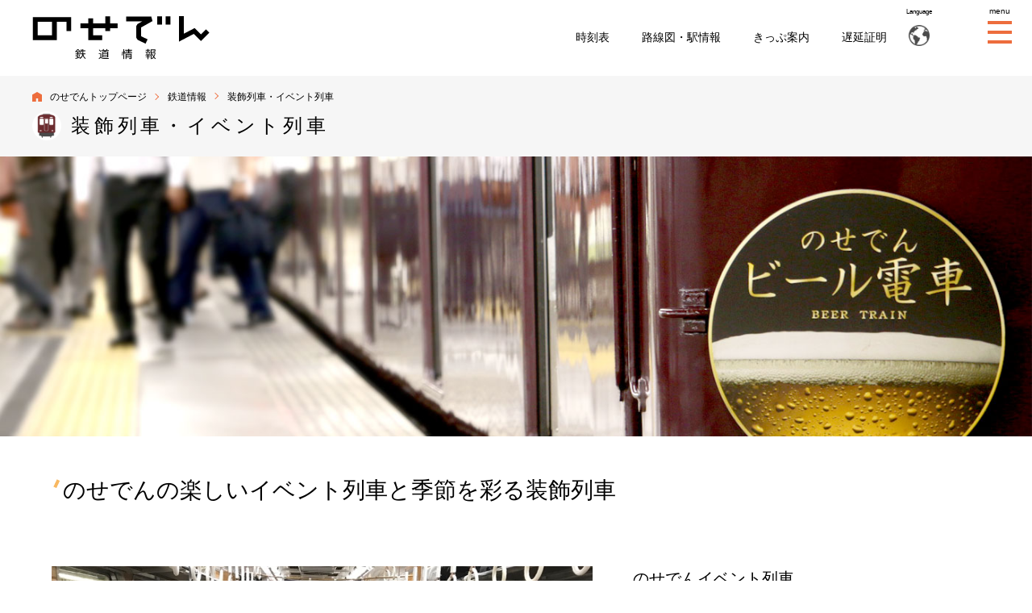

--- FILE ---
content_type: text/html; charset=UTF-8
request_url: https://noseden.hankyu.co.jp/railway/deco.html
body_size: 7007
content:
<!DOCTYPE html>
<html lang="ja">

<head>
    <!-- Global site tag (gtag.js) - Google Analytics -->
<olang>
<script async src="https://www.googletagmanager.com/gtag/js?id=UA-28842665-1"></script>
<script>
window.dataLayer = window.dataLayer || [];
function gtag(){dataLayer.push(arguments);}
gtag('js', new Date());

gtag('config', 'UA-28842665-1');
</script>
</olang>

<!-- Google Tag Manager -->
<script>(function(w,d,s,l,i){w[l]=w[l]||[];w[l].push({'gtm.start':
new Date().getTime(),event:'gtm.js'});var f=d.getElementsByTagName(s)[0],
j=d.createElement(s),dl=l!='dataLayer'?'&l='+l:'';j.async=true;j.src=
'https://www.googletagmanager.com/gtm.js?id='+i+dl;f.parentNode.insertBefore(j,f);
})(window,document,'script','dataLayer','GTM-MT3XFKZ');</script>
<!-- End Google Tag Manager -->


    <meta charset="UTF-8">
    <meta property="og:site_name" content="のせでん｜能勢・川西周辺の観光・モデルコース・ハイキング情報をお届け【能勢電鉄】">
    <meta property="og:title" content="装飾列車・イベント列車｜鉄道情報｜のせでん【能勢電鉄】">
    <meta property="og:description" content="装飾列車・イベント列車　鉄道情報　のせでん　能勢・川西周辺の観光・モデルコース・ハイキング情報をお届け。のせでん～地域のみなさまとともに。これからもずっと～。兵庫県川西市の川西能勢口～妙見山・日生ニュータウンなどのニュータウン群を結ぶのせでん公式サイトです。">
    <meta property="og:keywords" content="装飾列車・イベント列車,鉄道情報,のせでん,川西,鉄道情報,電車,駅,路線,地図,マップ,施設,関西私鉄,ローカル,路線図・駅情報,能勢電鉄">
    <meta property="og:type" content="website">
    <meta property="og:url" content="https://noseden.hankyu.co.jp/railway/deco.html">
    <meta property="og:image" content="https://noseden.hankyu.co.jp/img/deco/img_deco.jpg">
    <meta name="description" content="鉄道情報　のせでん　能勢・川西周辺の観光・モデルコース・ハイキング情報をお届け。のせでん～地域のみなさまとともに。これからもずっと～。兵庫県川西市の川西能勢口～妙見山・日生ニュータウンなどのニュータウン群を結ぶのせでん公式サイトです。">
    <meta name="keywords" content="装飾列車・イベント列車,鉄道情報,のせでん,川西,鉄道情報,電車,駅,路線,地図,マップ,施設,関西私鉄,ローカル,路線図・駅情報,能勢電鉄">
    <title>装飾列車・イベント列車｜鉄道情報｜のせでん【能勢電鉄】</title>


    <meta name="viewport" content="width=device-width, initial-scale=1">
    <meta name="format-detection" content="telephone=no">

    <link rel="stylesheet" href="../css/modern-normalize.css">
    <link rel="stylesheet" href="../css/nav.css">
    <link rel="stylesheet" href="../css/common.css">
    <link rel="stylesheet" href="../css/cont.css">
    <link rel="stylesheet" href="../css/mainslider.css">

    <script src="../js/jquery.min.js"></script>
    <script src="../js/jquery-ui.min.js"></script>

    <script src="../js/jquery.matchHeight-min.js"></script>
    <script src="../js/jquery.waypoints.min.js"></script>
    <script src="../js/common.js"></script>
    <script src="../js/bnr_set.js"></script>
    <script src="../js/jquery.smooth-scroll.min.js"></script>
    <script src="../js/jquery.flexslider-min.js"></script>
    <script src="../js/slider.js"></script>

    <!--ABOUTのせでん・その他-->
    <link rel="stylesheet" href="../css/railway.css?v2">
    <script src="../js/railway.js"></script>

</head>

<body>

    <!----------------------------------------------------------------------------------------
ヘッダー
---------------------------------------------------------------------------------------->
    <!-- Google Tag Manager (noscript) -->
<noscript><iframe src="https://www.googletagmanager.com/ns.html?id=GTM-MT3XFKZ"
                  height="0" width="0" style="display:none;visibility:hidden"></iframe></noscript>
<!-- End Google Tag Manager (noscript) -->

<script>
    $(document).ready(function() {
        var path = location.pathname;
        var elem_company = document.getElementById('company');
        var elem_company_dt = document.getElementById('company_dt');
        var elem_company_dd = document.getElementById('company_dd');

        var elem_railway = document.getElementById('railway');
        var elem_railway_dt = document.getElementById('railway_dt');
        var elem_railway_dd = document.getElementById('railway_dd');
        
        var elem_service = document.getElementById('service');

        var elem_guide = document.getElementById('guide');
        var elem_guide_dt = document.getElementById('guide_dt');
        var elem_guide_dd = document.getElementById('guide_dd');

        var elem_simple = document.getElementById('simple');

        var elem_schedule = document.getElementById('schedule');
        var elem_station = document.getElementById('station');
        var elem_fare = document.getElementById('fare');
        var elem_delay = document.getElementById('delay');

        var elem_hiking = document.getElementById('hiking');
        var elem_event = document.getElementById('nav_event');
        var elem_spot = document.getElementById('spot');
        var elem_course = document.getElementById('course');

        var elem_about = document.getElementById('about');

        elem_company.style.display = 'none';
        elem_railway.style.display = 'none';
        elem_service.style.display = 'none';
        elem_guide.style.display = 'none';
        elem_simple.style.display = 'none';
        elem_about.style.display = 'none';

        if (path.indexOf('company') !== -1) {
            elem_company.style.display = 'table-cell';
            elem_company_dt.classList.add("open");
            elem_company_dd.classList.add("open");
        } else if (path.indexOf('about') !== -1) {
            elem_about.style.display = 'table-cell';
            elem_company_dt.classList.add("open");
            elem_company_dd.classList.add("open");
        } else if ((path.indexOf('railway') !== -1) && !(path.indexOf('railwayfes') !== -1)) {
            if(path.indexOf('schedule') !== -1){
                elem_schedule.classList.add("active");
            }else if(path.indexOf('station') !== -1){
                elem_station.classList.add("active");
            }else if(path.indexOf('fare') !== -1 || path.indexOf('disabled') !== -1 || path.indexOf('auction') !== -1 || path.indexOf('agreement') !== -1 || path.indexOf('gain') !== -1 || path.indexOf('goods_') !== -1 || path.indexOf('group') !== -1 || path.indexOf('iccard') !== -1 || path.indexOf('kaisuken') !== -1 || path.indexOf('originalgoods') !== -1 || path.indexOf('overview') !== -1 || path.indexOf('railway.html') !== -1){
                elem_fare.classList.add("active");
            }else if(path.indexOf('delay') !== -1){
                elem_delay.classList.add("");
            }
            elem_railway.style.display = 'table-cell';
            if((path.indexOf('barrierfree.html') !== -1) || (path.indexOf('deco.html') !== -1) || (path.indexOf('rewardpoints.html') !== -1) || (path.indexOf('rule.html') !== -1) || (path.indexOf('schedule.html') !== -1) || (path.indexOf('station.html') !== -1) || (path.indexOf('transfer.html') !== -1) || (path.indexOf('contact') !== -1 || (path.indexOf('fun') !== -1))){
            }else{
                elem_fare.classList.add("active");
            }
            elem_railway_dt.classList.add("open");
            elem_railway_dd.classList.add("open");
        } else if (path.indexOf('guide') !== -1) {
            if(path.indexOf('hiking') !== -1){
                elem_hiking.classList.add("active");
            }else if(path.indexOf('event') !== -1){
                elem_event.classList.add("active");
            }else if(path.indexOf('spot') !== -1){
                elem_spot.classList.add("active");
            }else if(path.indexOf('course') !== -1){
                elem_course.classList.add("active");
            }
            if((path.indexOf('special') !== -1 && path.indexOf('furin') !== -1 && path.indexOf('error') !== -1) || (path.indexOf('special') !== -1 && path.indexOf('halloween_train') !== -1 && path.indexOf('error') !== -1)){
                elem_simple.style.display = 'table-cell';
                elem_company_dt.classList.add("open");
                elem_company_dd.classList.add("open");
            }else{
                elem_guide.style.display = 'table-cell';
                elem_guide_dt.classList.add("open");
                elem_guide_dd.classList.add("open");
            }
        } else if (path.indexOf('railwayfes') !== -1 || path.indexOf('shukuden') !== -1 || path.indexOf('110th') !== -1) {
            elem_railway.style.display = 'table-cell';
            elem_railway_dt.classList.add("open");
            elem_railway_dd.classList.add("open");
        } else if (path.indexOf('service') !== -1) {
            elem_company_dt.classList.add("open");
            elem_company_dd.classList.add("open");
            elem_service.style.display = 'table-cell';
        } else if (path.indexOf('originalgoods') !== -1) {
            elem_fare.classList.add("active");
            elem_railway.style.display = 'table-cell';
            elem_railway_dt.classList.add("open");
            elem_railway_dd.classList.add("open");
        } else{
            if(path.indexOf('copyright.html') !== -1 || path.indexOf('error404.html') !== -1 || path.indexOf('error500.html') !== -1 || path.indexOf('link.html') !== -1 || path.indexOf('notice.html') !== -1 || path.indexOf('privacy.html') !== -1 || path.indexOf('snspolicy.html') !== -1){
                elem_company_dt.classList.add("open");
                elem_company_dd.classList.add("open");
            }
            elem_simple.style.display = 'table-cell';
        }
    });
</script>

<header id="header">
    <div id="static_include"><!------ div追加 ------>
        <div id="railway" style="display:none;">
            <ul class="headitem">
                <li class="logo">
                    <a href="/railway/" class="sitelogo"><img src="/img/railway/logo_railway.svg" alt="のせでん 鉄道情報"></a>
                </li>
                <li>
                    <nav class="nav">
                        <h2>鉄道情報</h2>
                        <ul class="smenu">
                            <li id="schedule"><a href="/railway/schedule.html">時刻表</a></li>
                            <li id="station"><a href="/railway/station.html">路線図・駅情報</a></li>
                            <li id="fare"><a href="/railway/fare.html">きっぷ案内</a></li>
                            <li id="delay"><a href="/railway/delay/">遅延証明</a></li>
                        </ul>
                    </nav>
                </li>
            </ul>
        </div>

        <div id="company" style="display:none;">
            <ul class="headitem">
                <li class="logo">
                    <a href="/company/" class="sitelogo"><img src="/img/common/sitelogo.svg" alt="のせでん"></a>
                </li>
                <li>
                    <nav class="nav">
                        <ul class="smenu">
                            <li id="com_railway"><a href="/railway/">鉄道情報</a></li>
                            <li id="com_guide"><a href="/guide/">おでかけ・沿線情報</a></li>
                            <li id="com_about"><a href="/about/">ABOUTのせでん</a></li>
                        </ul>
                    </nav>
                </li>
            </ul>
        </div>

        <div id="guide" style="display:none;">
            <ul class="headitem">
                <li class="logo">
                    <a href="/guide/" class="sitelogo"><img src="/img/guide/logo_guide.svg" alt="のせでん おでかけ・沿線情報"></a>
                </li>
                <li>
                    <nav class="nav">
                    	<h2>おでかけ・沿線情報</h2>
                        <ul class="smenu">
                            <li id="hiking"><a href="/guide/hiking/">のせでん<br>ハイキング</a></li>
                            <li id="nav_event"><a href="/guide/event/">沿線イベント<br>ガイド</a></li>
                            <li id="spot"><a href="/guide/spot/">沿線<br>スポット情報</a></li>
                            <li id="course"><a href="/guide/course/">おでかけ<br>モデルコース</a></li>
                        </ul>
                    </nav>
                </li>
            </ul>
        </div>

        <div id="about" style="display:none;">
            <ul class="headitem">
                <li class="logo">
                    <a href="/" class="sitelogo"><img src="/img/common/sitelogo.svg" alt="のせでん"></a>
                </li>
                <li>
                    <nav class="nav">
                        <ul class="smenu">
                            <li id="abo_railway"><a href="/railway/">鉄道情報</a></li>
                            <li id="abo_guide"><a href="/guide/">おでかけ・沿線情報</a></li>
                            <li id="abo_about" class="active"><a href="/about/">ABOUTのせでん</a></li>
                        </ul>
                    </nav>
                </li>
            </ul>
        </div>

        <div id="service" style="display:none;">
            <ul class="headitem">
                <li class="logo">
                    <a href="/" class="sitelogo"><img src="/img/common/sitelogo.svg" alt="のせでん"></a>
                </li>
                <li>
                    <nav class="nav">
                        <ul class="smenu">
                            <li id="ser_railway"><a href="/railway/">鉄道情報</a></li>
                            <li id="ser_guide"><a href="/guide/">おでかけ・沿線情報</a></li>
                            <li id="ser_about" class="active"><a href="/about/">ABOUTのせでん</a></li>
                        </ul>
                    </nav>
                </li>
            </ul>
        </div>

        <div id="simple" style="display:none;">
            <ul class="headitem">
                <li class="logo">
                    <a href="/" class="sitelogo"><img src="/img/common/sitelogo.svg" alt="のせでん"></a>
                </li>
                <li>
                    <nav class="nav">
                        <ul class="smenu">
                            <li><a href="/railway/">鉄道情報</a></li>
                            <li><a href="/guide/">おでかけ・沿線情報</a></li>
                            <li><a href="/about/">ABOUTのせでん</a></li>
                        </ul>
                    </nav>
                </li>
            </ul>
        </div>

        <ul class="headitem_sub">
            <li>
                <nav class="lang">
                    <dl class="langlist">
                        <dt>Language</dt>
                        <dd>
                            <ul>
                                <olang><li><a href="https://noseden.hankyu.co.jp/">日本語</a></li></olang>
                                <li><a href="https://noseden.j-server.com/LUCNOSEDEN/ns/tl_ex.cgi?SURL=https://noseden.j-server.com/LUCNOSEDEN/ns/warning_mess4.cgi%3furl=https://noseden.hankyu.co.jp/%26target=_top&SLANG=ja&TLANG=en&XMODE=0"><olang>English</olang></a></li>
                                <li><a href="https://noseden.j-server.com/LUCNOSEDEN/ns/tl_ex.cgi?SURL=https://noseden.j-server.com/LUCNOSEDEN/ns/warning_mess4.cgi%3furl=https://noseden.hankyu.co.jp/%26target=_top&SLANG=ja&TLANG=zhb&XMODE=0"><olang>中文繁体</olang></a></li>
                                <li><a href="https://noseden.j-server.com/LUCNOSEDEN/ns/tl_ex.cgi?SURL=https://noseden.j-server.com/LUCNOSEDEN/ns/warning_mess4.cgi%3furl=https://noseden.hankyu.co.jp/%26target=_top&SLANG=ja&TLANG=zh&XMODE=0"><olang>中文簡体</olang></a></li>
                                <li><a href="https://noseden.j-server.com/LUCNOSEDEN/ns/tl_ex.cgi?SURL=https://noseden.j-server.com/LUCNOSEDEN/ns/warning_mess4.cgi%3furl=https://noseden.hankyu.co.jp/%26target=_top&SLANG=ja&TLANG=ko&XMODE=0"><olang>한국어</olang></a></li>
                            </ul>
                        </dd>
                    </dl>
                    <script type="text/javascript">
                        $(document).ready(function() {
                            $("dl.langlist dt").on("click", function() {
                                $(this).next().slideToggle();
                            });
                        });
                    </script>
                </nav>
            </li>
        </ul>
        <ul class="headitem_tri"><!------ class名変更 ------>
            <li class="bmenu">
                <p>menu</p>
                <div class="nav-trigger"><span class="cd-menu-icon"></span></div>
            </li>
        </ul>
    </div>
</header>


<!----------------------------------------------------------------------------------------
SPメニュー
---------------------------------------------------------------------------------------->

<nav class="nav_sp">

    <div class="wrap">
        <dl class="menulist">
            <dt><a href="/">のせでんトップページ</a></dt>
            <dt class="acmenu" id="railway_dt">鉄道情報</dt>
            <dd id="railway_dd">
                <ul>
                    <li><a href="/railway/">鉄道情報トップ</a></li>
                    <li><a href="/railway/railinfo/">鉄道運行状況</a></li>
                    <li><a href="/railway/schedule.html">時刻表</a></li>
                    <li><a href="/railway/delay.html">遅延証明</a></li>
                    <li><a href="/railway/fare.html">きっぷ案内</a></li>
                    <li><a href="/railway/station.html">路線図・駅情報</a></li>
                    <!--<li><a href="/railway/express.html">直通特急「日生エクスプレス」</a></li>-->
                    <li><a href="/railway/transfer.html">阪急電車との乗り換え方法</a></li>
                    <li><a href="/service/reserved.html">貸切運行電車のご案内</a></li>
                    <li><a href="/railway/barrierfree.html">駅のバリアフリー情報</a></li>
                    <li><a href="/railway/fun/">鉄道ファンページ</a></li>

                    <li><a href="/lifestyle/">のせでん沿線に住もう</a></li>
                    <li><a href="/railway/rule.html">旅客営業規則等</a></li>
                </ul>
            </dd>
            <dt class="acmenu" id="guide_dt">おでかけ・沿線情報</dt>
            <dd id="guide_dd">
                <ul>
                    <li><a href="/guide/">おでかけ・沿線情報トップ</a></li>
                    <li><a href="/guide/hiking/">のせでんハイキング</a></li>
                    <li><a href="/guide/event/">沿線イベントガイド</a></li>
                    <li><a href="/guide/spot/">沿線スポット情報</a></li>
                    <li><a href="/guide/course/">おでかけモデルコース</a></li>
                    <li><a href="/railway/deco.html">のせでん企画列車・装飾列車</a></li>
                    <li><a href="/guide/nosedenmap/">のせでん沿線マップ</a></li>
                    <li><a href="/guide/magazine/">情報紙のせでん</a></li>
                    <li><a href="/guide/artline/">のせでんアートライン</a></li>
                </ul>
            </dd>
            <dt class="acmenu" id="company_dt">会社情報</dt>
            <dd id="company_dd">
                <ul>
                    <li><a href="/company/">会社情報トップ</a></li>
                    <li><a href="/company/organization.html">役員・組織構成</a></li>
                    <li><a href="/company/history.html">沿革</a></li>
                    <li><a href="/company/principles.html">経営理念</a></li>
                    <li><a href="/company/products.html">事業紹介</a></li>
                    <li><a href="/company/accounting.html">決算報告</a></li>
                    <li><a href="/company/approach.html">能勢電鉄の取り組み</a></li>
                    <li><a href="/company/recruit.html">採用情報</a></li>
                </ul>
            </dd>
            <dt><a href="/railway/contact/">お問い合わせ</a></dt>
            <dt><a href="/about/">ABOUTのせでん</a></dt>
            <dt><a href="/service/">サービスラインナップ</a></dt>
            <dt><a href="/news/">お知らせ・ニュース</a></dt>
            <dt class="acmenu ">Language</dt>
            <dd>
                <ul>
                    <olang><li><a href="https://noseden.hankyu.co.jp/">日本語</a></li></olang>
                    <li><a href="https://noseden.j-server.com/LUCNOSEDEN/ns/tl_ex.cgi?SURL=https://noseden.j-server.com/LUCNOSEDEN/ns/warning_mess4.cgi%3furl=https://noseden.hankyu.co.jp/%26target=_top&SLANG=ja&TLANG=en&XMODE=0"><olang>English</olang></a></li>
                    <li><a href="https://noseden.j-server.com/LUCNOSEDEN/ns/tl_ex.cgi?SURL=https://noseden.j-server.com/LUCNOSEDEN/ns/warning_mess4.cgi%3furl=https://noseden.hankyu.co.jp/%26target=_top&SLANG=ja&TLANG=zhb&XMODE=0"><olang>中文繁体</olang></a></li>
                    <li><a href="https://noseden.j-server.com/LUCNOSEDEN/ns/tl_ex.cgi?SURL=https://noseden.j-server.com/LUCNOSEDEN/ns/warning_mess4.cgi%3furl=https://noseden.hankyu.co.jp/%26target=_top&SLANG=ja&TLANG=zh&XMODE=0"><olang>中文簡体</olang></a></li>
                    <li><a href="https://noseden.j-server.com/LUCNOSEDEN/ns/tl_ex.cgi?SURL=https://noseden.j-server.com/LUCNOSEDEN/ns/warning_mess4.cgi%3furl=https://noseden.hankyu.co.jp/%26target=_top&SLANG=ja&TLANG=ko&XMODE=0"><olang>한국어</olang></a></li>
                </ul>
            </dd>
        </dl>

        <ul class="submenu">
            <li><a href="/notice.html">ご利用に際して</a></li>
            <li><a href="/copyright.html">著作権・リンクについて</a></li>
            <li><a href="/privacy.html">プライバシーポリシー</a></li>
            <li><a href="/link.html">関連リンク集</a></li>
            <li><a href="/snspolicy.html">ソーシャルメディア利用規約</a></li>
            <li><a href="https://www.hankyu-hanshin.co.jp" target="_blank" class="osite">阪急阪神ホールディングスグループ<br>ポータルサイト</a></li>
        </ul>
    </div>
</nav>

    <!----------------------------------------------------------------------------------------
コンテンツ
---------------------------------------------------------------------------------------->
    <main id="railway">
        <div class="contheader_nomenu">
            <div class="categoryttl">
                <nav class="breadcrumb">
                    <ul>
                        <li>
                            <a href="../">のせでんトップページ</a>
                        </li>
                        <li>
                            <a href="../railway/">鉄道情報</a>
                        </li>
                        <li>
                            装飾列車・イベント列車
                        </li>
                    </ul>
                </nav>
                <a href="../railway/fare.html">
                    <h1 class="contentsttl">
                        装飾列車・イベント列車</h1>
                </a>

            </div>
            <div class="subnav-trigger"></div>
        </div>


        <section class="maincont">
            <figure class="mainimg">
                <img src="../img/deco/mainimg_deco.jpg" alt="">
            </figure>
            <div class="wrapper">
                <div class="cont_top">
                <!-- news_pop include area -->
                    <div class="contwrap">
                        <div class="col">
                            <h1 class="mds">
                                のせでんの楽しいイベント列車と季節を彩る装飾列車
                            </h1>
                        </div>
                    </div>
                </div>


                <div class="contwrap">
                    <div class="col w60">
                        <figure class="photo">
                            <img src="../img/deco/img_eventtrain.jpg" alt="">
                        </figure>
                    </div>
                    <div class="col w40">
                        <h2 class="mds_line">
                            のせでんイベント列車</h2>

                        <p>
                            2011年からスタートしたイベント列車は、「ビール電車」「おでん電車」「ハロウィントレイン」など様々な内容で展開してきました。コロナ禍を経て、2024年には5年ぶりのビール電車を復活することができました！今後も時代の流れとともに取り組みを進化していきたいと考えています。
                        </p>
                    </div>
                </div>


                <div class="contwrap">
                    <div class="col w40">
                        <h2 class="mds_line">
                            のせでん装飾列車</h2>

                        <p>
                            2011年の夏に暑い中で電車にご乗車いただくお客様に目や耳から涼しさを感じていただきたいとの思いで、車内に風鈴を吊るしたのが装飾電車の始まりです。のせでんの全車両のうち、１編成のうち２車両だけを装飾した風鈴電車を運行しています。</p>
                        <p>コロナ禍では、「疫病退散号」と名付けてアマビエのイラスト短冊を募集してお客様とともに風鈴電車を作りました！現在は、お子さまにお集まりいただき電車の中で風鈴に絵付けをして電車に取り付けるイベントを開催しています。</p>

                        <p>
                            沿線の皆様とのせでんをつなぐ装飾列車に今後もご期待ください。</p>
                        <p>
                            <!--<a href="" class="btn">開催予定の装飾列車の詳細はこちら</a>-->
                        </p>

                    </div>
                    <div class="col w60">
                        <figure class="photo">
                            <img src="../img/deco/img_deco.jpg" alt="">
                        </figure>
                    </div>
                </div>


            </div>

            <!----------------------------------------------------------------------------------------
            バナー
            ---------------------------------------------------------------------------------------->
            <aside class="bnr" id="railway_b"></aside>
        </section>

    </main>

    <!----------------------------------------------------------------------------------------
    バナーその他
    ---------------------------------------------------------------------------------------->

    <aside class="bnr_misc" id="railway_b"></aside>



    <!----------------------------------------------------------------------------------------
パンくず
 ---------------------------------------------------------------------------------------->

    <nav class="breadcrumb">
        <ul>
            <li>
                <a href="../">のせでんトップページ</a>
            </li>
            <li>
                <a href="../railway/">鉄道情報</a>
            </li>
            <li>
                装飾列車・イベント列車
            </li>
        </ul>
    </nav>

    <!----------------------------------------------------------------------------------------
フッター
 ---------------------------------------------------------------------------------------->
    <!----------------------------------------------------------------------------------------
    sns
     ---------------------------------------------------------------------------------------->
<aside class="sns">
    <div class="wrapper">
        <ul>
            <li><a href="http://www.facebook.com/noseden" class="icon_fb" target="_blank">facebook</a></li>
            <li><a href="https://x.com/Noseden_PR" class="icon_x" target="_blank">X</a></li>
            <li><a href="https://www.instagram.com/yuru_noseden/" class="icon_inst" target="_blank">instagram</a></li>
			<li><a href="https://www.youtube.com/channel/UCHYj3w_wqXowvcJLMcTv2hA" class="icon_youtube" target="_blank">Youtube</a></li>
        </ul>
    </div>
</aside>
<!----------------------------------------------------------------------------------------
フッター
 ---------------------------------------------------------------------------------------->
<footer>
    <nav class="nav_main">
        <div class="fcol">
            <h2 class="mds"><a href="/railway/">鉄道情報</a></h2>
            <ul class="fmenu">
                <li><a href="/railway/railinfo/">運行情報</a></li>
                <li><a href="/railway/schedule.html">時刻表</a></li>
                <li><a href="/railway/delay/">遅延証明</a></li>
                <li><a href="/railway/fare.html">きっぷ案内</a></li>
                <li><a href="/railway/station.html">路線図・駅情報</a></li>
                <li><a href="/railway/transfer.html">阪急電車との乗り換え方法</a></li>
                <li><a href="/service/reserved.html">貸切運行電車のご案内</a></li>
                <li><a href="/railway/barrierfree.html">駅のバリアフリー情報</a></li>
                <li><a href="/railway/fun/">鉄道ファンページ</a></li>

                <li><a href="/lifestyle/" class="osite" target="_blank">のせでん沿線に住もう</a></li>
                <li><a href="/railway/rule.html">旅客営業規則等</a></li>
            </ul>
        </div>
        <div class="fcol">
            <h2 class="mds"><a href="/guide/">おでかけ・沿線情報</a></h2>

            <ul class="fmenu">
                <li><a href="/guide/hiking/">のせでんハイキング</a></li>
                <li><a href="/guide/event/">沿線イベントガイド</a></li>
                <li><a href="/guide/spot/">沿線スポット情報</a></li>
                <li><a href="/guide/course/">おでかけモデルコース</a></li>
                <li><a href="/railway/deco.html">のせでん企画列車・装飾列車</a></li>
                <li><a href="/guide/nosedenmap/">のせでん沿線マップ</a></li>
                <li><a href="/guide/magazine/">情報紙のせでん</a></li>
                <li><a href="/guide/artline/">のせでんアートライン</a></li>
            </ul>
        </div>

        <div class="fcol">
			<h2 class="mds_link"><a href="/railway/contact/">お問い合わせ</a></h2>
            <h2 class="mds_link"><a href="/about/">ABOUTのせでん</a></h2>
            <h2 class="mds_link"><a href="/service/">サービスラインナップ</a></h2>
           <h2 class="mds_link"><a href="/news/">お知らせ・ニュース</a></h2>

        </div>
    </nav>

    <nav class="nav_sub">
        <ul>
            <li><a href="/company/">会社情報</a></li>
            <li><a href="/company/safety.html">安全報告書</a></li>
            <li><a href="/company/recruit.html">採用情報</a></li>
            <li><a href="/notice.html">ご利用に際して</a></li>
            <li><a href="/copyright.html">著作権・リンクについて</a></li>
            <li><a href="/privacy.html">プライバシーポリシー</a></li>
            <li><a href="/snspolicy.html">ソーシャルメディア利用規約</a></li>
            <li><a href="/link.html">関連リンク集</a></li>
        </ul>
    </nav>
    <a href="/">
        <figure class="logo"><img src="/img/common/logo_nosedentetsu.svg" alt="のせでん"></figure>
    </a>
    <copyright class="copyright">&copy; Copyright Nosé Electric Railway Co.,Ltd. All rights reserved.</copyright>
</footer>

<!----------------------------------------------------------------------------------------
SP固定メニュー
 ---------------------------------------------------------------------------------------->
<nav id="nav_sp_fix">
    <ul class="smenu">
        <li>
            <div class="nav-trigger"><span class="cd-menu-icon"></span></div>
        </li>
        <li><a href="/railway/">鉄道情報</a></li>
        <li><a href="/guide/">おでかけ・沿線情報</a></li>
    </ul>
</nav>


</body>

</html>


--- FILE ---
content_type: text/css
request_url: https://noseden.hankyu.co.jp/css/modern-normalize.css
body_size: 886
content:
html,
body {
    box-sizing: border-box;
    line-height: 1.6;
    margin: 0;
    padding: 0;
    background: #fff;
    font-family: Arial, "ヒラギノ角ゴ Pro W3", "Hiragino Kakugo Pro W3", "Hiragino Kaku Gothic Pro", "メイリオ", "Meiryo", Osaka, "ＭＳ Ｐゴシック", "MS PGothic", sans-serif;
    font-weight: 300;
}

*,
*::before,
*::after {
    box-sizing: inherit;
}

:root {
    -moz-tab-size: 4;
    tab-size: 4;
}




h1 {
    font-size: 2em;
    margin: 0.67em 0;
}


hr {
    height: 0;
}

abbr[title] {
    text-decoration: underline dotted;
}

b,
strong {
    font-weight: bold;
}

code,
kbd,
samp,
pre {
    font-family: SFMono-Regular, Consolas, 'Liberation Mono', Menlo, Courier, monospace;
    /* 1 */
    font-size: 1em;
    /* 2 */
}

small {
    font-size: 80%;
}


sub,
sup {
    font-size: 75%;
    line-height: 0;
    position: relative;
    vertical-align: baseline;
}

sub {
    bottom: -0.25em;
}

sup {
    top: -0.5em;
}


/* Forms
   ========================================================================== */

button,
input,
optgroup,
select,
textarea {
    font-family: inherit;
    /* 1 */
    font-size: 100%;
    /* 1 */
    line-height: 1.15;
    /* 1 */
    margin: 0;
    /* 2 */
}


button,
select {
    /* 1 */
    text-transform: none;
}


button,
[type='button'],
[type='reset'],
[type='submit'] {
    -webkit-appearance: button;
}


button::-moz-focus-inner,
[type='button']::-moz-focus-inner,
[type='reset']::-moz-focus-inner,
[type='submit']::-moz-focus-inner {
    border-style: none;
    padding: 0;
}

button:-moz-focusring,
[type='button']:-moz-focusring,
[type='reset']:-moz-focusring,
[type='submit']:-moz-focusring {
    outline: 1px dotted ButtonText;
}

fieldset {
    padding: 0.35em 0.75em 0.625em;
}

legend {
    padding: 0;
}

progress {
    vertical-align: baseline;
}

[type='number']::-webkit-inner-spin-button,
[type='number']::-webkit-outer-spin-button {
    height: auto;
}

[type='search'] {
    -webkit-appearance: textfield;
    /* 1 */
    outline-offset: -2px;
    /* 2 */
}

[type='search']::-webkit-search-decoration {
    -webkit-appearance: none;
}

::-webkit-file-upload-button {
    -webkit-appearance: button;
    /* 1 */
    font: inherit;
    /* 2 */
}

summary {
    display: list-item;
}


--- FILE ---
content_type: text/css
request_url: https://noseden.hankyu.co.jp/css/nav.css
body_size: 2976
content:
@charset "utf-8";



/*-----------------------------------------
トリガー 
-----------------------------------------*/

#header .nav-trigger {
    position: absolute;
    left: 20px;
	top: 20px;
//    top: 50%;
    height: 40px;
    width: 40px;
    z-index: 300;
    cursor: pointer;
    display: block;
//    margin: -20px 0 0 0;
    background-color: rgba(0, 0, 0, 0);
}
#header.fix .nav-trigger{
	top: 10px;
}

#header .nav-trigger .cd-menu-icon {
    display: inline-block;
    position: absolute;
    left: 50%;
    top: 50%;
    bottom: auto;
    right: auto;
    -webkit-transform: translateX(-50%) translateY(-50%);
    transform: translateX(-50%) translateY(-50%);
    width: 30px;
    height: 4px;
    background-color: #ED6D3D;
    -webkit-transition: background-color 0.3s;
    transition: background-color 0.3s;
}

#header .nav-trigger .cd-menu-icon::before,
#header .nav-trigger .cd-menu-icon:after {
    content: '';
    width: 100%;
    height: 100%;
    position: absolute;
    background-color: #ED6D3D;
    right: 0;
    -webkit-transition: -webkit-transform .3s, top .3s, background-color 0s;
    -webkit-transition: top .3s, background-color 0s, -webkit-transform .3s;
    transition: top .3s, background-color 0s, -webkit-transform .3s;
    transition: transform .3s, top .3s, background-color 0s;
    transition: transform .3s, top .3s, background-color 0s, -webkit-transform .3s;
}

#header .nav-trigger .cd-menu-icon::before {
    top: -12px;
}

#header .nav-trigger .cd-menu-icon::after {
    top: 12px;
}

#header .nav-trigger.is-clicked {
    background-color: none;
}

#header .nav-trigger.is-clicked .cd-menu-icon {
    background-color: rgba(0, 0, 0, 0);
}

#header .nav-trigger.is-clicked .cd-menu-icon::before,
#header .nav-trigger.is-clicked .cd-menu-icon::after {
    background-color: #ED6D3D;
}

#header .nav-trigger.is-clicked .cd-menu-icon::before {
    top: 0;
    -webkit-transform: rotate(135deg);
    transform: rotate(135deg);
}

#header .nav-trigger.is-clicked .cd-menu-icon::after {
    top: 0;
    -webkit-transform: rotate(225deg);
    transform: rotate(225deg);
}


@media (max-width: 680px) {

    #header .nav-trigger {
        display: none;
    }

}


/*-----------------------------------------
SPメニュー
-----------------------------------------*/

body.overflow-hidden {
    overflow: hidden;
}


.nav_sp.is-visible {
    opacity: 1;
    -webkit-transform: translateX(0);
    -moz-transform: translateX(0);
    -ms-transform: translateX(0);
    -o-transform: translateX(0);
    transform: translateX(0);
    box-shadow: 0 0 3px 3px rgba(0, 0, 0, 0.1);
}


.nav_sp {
    position: fixed;
    left: 0;
    top: 0;
    height: 100%;
    width: 420px;
    max-width: 100%;
    background: rgb(255, 255, 255);
    box-shadow: 0 0 3px 3px rgba(0, 0, 0, 0);
    z-index: 200;
    text-align: center;
    padding: 0px;
    font-family: sans-serif;
    -webkit-backface-visibility: hidden;
    backface-visibility: hidden;
    overflow: auto;
    -webkit-overflow-scrolling: touch;
    -webkit-transform: translateX(-100%);
    -moz-transform: translateX(-100%);
    -ms-transform: translateX(-100%);
    -o-transform: translateX(-100%);
    transform: translateX(-100%);
    -webkit-transition-property: -webkit-transform;
    -moz-transition-property: -moz-transform;
    transition-property: transform;
    -webkit-transition-duration: 0.4s;
    -moz-transition-duration: 0.4s;
    transition-duration: 0.4s;
}

.nav_sp .wrap {
    display: block;
    padding: 0;
    margin: 0;
}

@media (max-width: 680px) {

    .nav_sp {
        padding: 0 0 50px 0;
        width: 100%;
        border-right: none;
    }

}


/*-----------------------------------------
SPメニューヘッダー
-----------------------------------------*/

.nav_sp .info {
    display: block;
    margin: 0 auto;
    padding: 30px 50px 15px 50px;
    text-align: left;
    color: #000;
    font-size: 12px;
    background-color: #eaeaea;
}


.nav_sp .info .ttl {
    display: block;
    margin: 0 0 4px 0;
    padding: 0;
    font-size: 24px;
    font-weight: normal;
    background: none;
    text-align: left;
    font-family: sans-serif;
}

.nav_sp .info address {
    display: inline-block;
    margin: 0;
    padding: 0;
    font-style: normal;
    font-family: sans-serif;
}

.nav_sp .info .tel {
    display: inline-block;
    padding: 0;
    margin: 0;
    text-align: center;
    font-size: 12px;
    font-family: sans-serif;
}

.nav_sp .info .tel a {
    color: #000;
}

.nav_sp .info .tel_num {
    font-size: 14px;
}

.nav_sp .info a {
    color: #fff;
    text-decoration: none;
}

@media (max-width: 680px) {
    .nav_sp .info {
        padding: 15px 20px 15px 20px;
    }

    .nav_sp .info .ttl {
        display: block;
        margin: 0;
        padding: 0;
        font-size: 18px;
        font-weight: normal;
    }
}


/*-----------------------------------------
SPメニュートグル
-----------------------------------------*/

.nav_sp .wrap .menulist {
    display: block;
    padding: 30px;
    margin: 0;
}

.nav_sp .wrap .menulist dt {
    display: block;
    font-size: 18px;
    padding: 0;
    margin: 0;
    border-bottom: 1px solid #ddd;
}

.nav_sp .wrap .menulist dd {
    display: block;
    font-size: 18px;
    padding: 0;
    margin: 0;
    border-bottom: 1px solid #ddd;
}

.nav_sp .wrap .menulist dt a {
    position: relative;
    display: block;
    padding: 12px 15px 12px 15px;
    margin: 0;
    background-color: #fff;
    color: #444;
    text-align: left;
    text-decoration: none;
}

.nav_sp .wrap .menulist dt a::after {
    position: absolute;
    top: 18px;
    right: 26px;
    display: block;
    width: 12px;
    height: 12px;
    border-bottom: 2px solid #ED6D3D;
    border-right: 2px solid #ED6D3D;
    content: "";
}

.nav_sp .wrap .menulist dt a::after {
    -webkit-transform: rotate(-45deg);
    -moz-transform: rotate(-45deg);
    -o-transform: rotate(-45deg);
    -ms-transform: rotate(-45deg)
}



.nav_sp .wrap .menulist dt a:hover {
    background-color: #f2f2f2;
}

.nav_sp .wrap .menulist ul {
    display: block;
    padding: 10px 0;
    margin: 0;
}

.nav_sp .wrap .menulist ul li {
    display: block;
    padding: 0;
    margin: 0;
}

.nav_sp .wrap .menulist ul li a {
    display: block;
    position: relative;
    padding: 12px 15px 12px 26px;
    margin: 0;
    background-color: #fff;
    color: #444;
    text-align: left;
    text-decoration: none;
    font-size: 16px;
    border-radius: 5px;
}

.nav_sp .wrap .menulist ul li a::before {
    position: absolute;
    top: 50%;
    left: 14px;
    display: block;
    width: 0px;
    height: 0px;
    margin: -3px 0 0 0;
    content: "";
    border-top: 3px solid transparent;
    border-left: 6px solid #ED6D3D;
    border-bottom: 3px solid transparent;
    content: "";
}

.nav_sp .wrap .menulist ul li a:hover {
    background-color: #f2f2f2;
    color: #000;

}


.nav_sp .wrap .menulist .acmenu,
.nav_sp .wrap .menulist .acmenu.open.active {
    display: block;
    position: relative;
    padding: 12px 15px 12px 15px;
    margin: 0;
    background-color: #fff;
    color: #444;
    text-align: left;
    cursor: pointer;
}

.nav_sp .wrap .menulist .acmenu::before,
.nav_sp .wrap .menulist .acmenu::after {
    position: absolute;
    top: 24px;
    right: 20px;
    display: block;
    width: 16px;
    height: 2px;
    content: "";
    background-color: #ED6D3D;
    -webkit-transition: -webkit-transform .3s;
    transition: -webkit-transform .3s;
    transition: transform .3s;
    transition: transform .3s, -webkit-transform .3s;
}

.nav_sp .wrap .menulist .acmenu::before,
.nav_sp .wrap .menulist .acmenu.open.active::before {
    -webkit-transform: rotate(90deg);
    -moz-transform: rotate(90deg);
    -o-transform: rotate(90deg);
    -ms-transform: rotate(90deg)
}

.nav_sp .wrap .menulist .acmenu.active,
.nav_sp .wrap .menulist .acmenu.open {
    background-color: #eee;
    color: #000;

}

.nav_sp .wrap .menulist .acmenu.active::before,
.nav_sp .wrap .menulist .acmenu.active::after {
    position: absolute;
    top: 24px;
    right: 20px;
    display: block;
    width: 16px;
    height: 2px;
    content: "";
    background-color: #ED6D3D;
}

.nav_sp .wrap .menulist .acmenu.active::before,
.nav_sp .wrap .menulist .acmenu.open::before {
    -webkit-transform: rotate(0deg);
    -moz-transform: rotate(0deg);
    -o-transform: rotate(0deg);
    -ms-transform: rotate(0deg)
}



.nav_sp .wrap .menulist dd {
    display: none;
}
.nav_sp .wrap .menulist dd.open {
    display: block;
}


.nav_sp .wrap .menulist dt:hover,
.nav_sp .wrap .menulist dt a:hover {
    background-color: #eee;
}




@media (max-width: 680px) {

    .nav_sp .wrap .menulist ul {
        padding: 10px;
    }

    .nav_sp .wrap .menulist dt {
        font-size: 14px;
    }

    .nav_sp .wrap .menulist dt a::after {
        top: 15px;
    }

    .nav_sp .wrap .menulist dd {
        font-size: 14px;
    }

    .nav_sp .wrap .menulist {
        padding: 0px;
        margin: 0 0 20px 0;
    }

    .nav_sp .wrap .menulist .acmenu::before,
    .nav_sp .wrap .menulist .acmenu::after {
        top: 20px;
    }

    .nav_sp .wrap .menulist .acmenu.active::before,
    .nav_sp .wrap .menulist .acmenu.active::after {
        top: 20px;
    }

}




/*------------------------------------------------------------------
その他メニュー
------------------------------------------------------------------*/

.nav_sp .wrap ul.submenu {
    display: block;
    padding: 0 30px;
    margin: 0 0 10px 0;
}

.nav_sp .wrap ul.submenu li {
    display: block;
    padding: 0;
    margin: 0;
}

.nav_sp .wrap ul.submenu li a {
    display: block;
    position: relative;
    padding: 6px 20px 6px 32px;
    margin: 0;
    background-color: #fff;
    color: #444;
    text-align: left;
    text-decoration: none;
}

.nav_sp .wrap ul.submenu li a::before {
    position: absolute;
    top: 1em;
    left: 20px;
    display: block;
    width: 0px;
    height: 0px;
    margin: -3px 0 0 0;
    content: "";
    border-top: 3px solid transparent;
    border-left: 6px solid #ED6D3D;
    border-bottom: 3px solid transparent;
    content: "";
}

.nav_sp .wrap ul.submenu li a:hover {
    background-color: #f2f2f2;
    color: #000;
}


@media (max-width: 680px) {
    .nav_sp .wrap ul.submenu {
        padding: 0;
    }

    .nav_sp .wrap ul.submenu li a {
        font-size: 14px;

    }

}



/*------------------------------------------------------------------
SP固定メニュー
------------------------------------------------------------------*/

#nav_sp_fix {
    display: none;
}

@media (max-width: 680px) {
    #nav_sp_fix {
        width: 100%;
        position: fixed;
        bottom: 0;
        left: 0;
        z-index: 2000;
        background-color: #000;
        display: block;
    }

    #nav_sp_fix.active {
        display: block;
    }

    #nav_sp_fix ul.smenu {
        display: table;
        width: 100%;
        position: relative;
        padding: 0;
        margin: 0;
        text-align: center;
    }

    #nav_sp_fix ul.smenu li {
        display: table-cell;
        width: 50%;
        padding: 0;
        margin: 0;
        vertical-align: middle;
        border-right: 1px solid rgba(255, 255, 255, 0.2);
        text-align: center;

    }

    #nav_sp_fix ul.smenu li:nth-of-type(1) {
        width: 50px;
        background-color: #ed6d3d;
    }


    #nav_sp_fix ul.smenu li a {
        display: block;
        position: relative;
        width: 100%;
        padding: 14px;
        margin: 0;
        color: #fff;
        text-decoration: none;
        text-align: center;
        font-size: 14px;
        line-height: 1;
        font-weight: 500;
        -webkit-transition: all .3s ease;
        transition: all .3s ease;
        border: none;
        border-radius: 0;
        white-space: nowrap;
        overflow: hidden;
        text-overflow: ellipsis;
        font-weight: 300;
        font-family: Hiragino Sans, "游ゴシック", YuGothic, "メイリオ", "meiryo", sans-serif;
    }




    #nav_sp_fix ul.smenu li a:hover {
        background-color: #555;
        opacity: 0.6;
    }

    /*------------------------- SP固定メニュートリガー -------------------------*/
    #nav_sp_fix ul.smenu li .nav-trigger {
        position: relative;
        margin: 0 auto;
        height: 40px;
        width: 40px;
        z-index: 2000;
        cursor: pointer;
        display: block;
    }

    #nav_sp_fix ul.smenu li .nav-trigger .cd-menu-icon {
        display: inline-block;
        position: absolute;
        left: 50%;
        top: 50%;
        bottom: auto;
        right: auto;
        -webkit-transform: translateX(-50%) translateY(-50%);
        transform: translateX(-50%) translateY(-50%);
        width: 20px;
        height: 2px;
        background-color: rgb(255, 255, 255);
        -webkit-transition: background-color 0.3s;
        transition: background-color 0.3s;
    }

    #nav_sp_fix ul.smenu li .nav-trigger .cd-menu-icon::before,
    #nav_sp_fix ul.smenu li .nav-trigger .cd-menu-icon:after {
        content: '';
        width: 100%;
        height: 100%;
        position: absolute;
        background-color: rgb(255, 255, 255);
        right: 0;
        -webkit-transition: -webkit-transform .3s, top .3s, background-color 0s;
        -webkit-transition: top .3s, background-color 0s, -webkit-transform .3s;
        transition: top .3s, background-color 0s, -webkit-transform .3s;
        transition: transform .3s, top .3s, background-color 0s;
        transition: transform .3s, top .3s, background-color 0s, -webkit-transform .3s;
    }

    #nav_sp_fix ul.smenu li .nav-trigger .cd-menu-icon::before {
        top: -6px;
    }

    #nav_sp_fix ul.smenu li .nav-trigger .cd-menu-icon::after {
        top: 6px;
    }

    #nav_sp_fix ul.smenu li .nav-trigger.is-clicked .cd-menu-icon {
        background-color: rgba(255, 255, 255, 0);
    }

    #nav_sp_fix ul.smenu li .nav-trigger.is-clicked .cd-menu-icon::before,
    #nav_sp_fix ul.smenu li .nav-trigger.is-clicked .cd-menu-icon::after {
        background-color: rgb(255, 255, 255);
    }

    #nav_sp_fix ul.smenu li .nav-trigger.is-clicked .cd-menu-icon::before {
        top: 0;
        -webkit-transform: rotate(135deg);
        transform: rotate(135deg);
    }

    #nav_sp_fix ul.smenu li .nav-trigger.is-clicked .cd-menu-icon::after {
        top: 0;
        -webkit-transform: rotate(225deg);
        transform: rotate(225deg);
    }

}


--- FILE ---
content_type: text/css
request_url: https://noseden.hankyu.co.jp/css/common.css
body_size: 11996
content:
@charset "utf-8";
.clearfix::after {
    content: "";
    display: block;
    clear: both;
}

.pc {
    display: block;
}

.sp {
    display: none;
}

.wrapper {
    position: relative;
    display: block;
    -webkit-box-sizing: border-box;
    box-sizing: border-box;
    padding: 0;
    margin: 0 auto;
    width: 90%;
    max-width: 1200px;
}

.wrapper::after {
    content: ".";
    display: block;
    height: 0;
    font-size: 0;
    clear: both;
    visibility: hidden;
}

@media (max-width: 680px) {
    .pc {
        display: none;
    }
    .sp {
        display: block;
    }
}


/* --------------------------------------------------------------------------------------
ヘッダー
--------------------------------------------------------------------------------------*/

#header {
    background: #fff;
    padding: 0;
    margin: 0;
    position: fixed;
    left: 0;
    top: 0px;
    width: 100%;
    z-index: 10;
}

#header.fix {
    position: fixed;
    width: 100%;
    left: 0;
    top: 0px;
    z-index: 10;
}


/* -------------------------------------------
ヘッダーロゴ、ショットカット、バーガーメニュー
-------------------------------------------*/

#header ul.headitem {
    display: table;
    width: 100%;
    padding: 0;
    margin: 0;
}

#header ul.headitem li {
    position: relative;
    display: table-cell;
    -webkit-box-sizing: border-box;
    box-sizing: border-box;
    vertical-align: middle;
    padding: 0;
    white-space: nowrap;
}

#header ul.headitem li.logo,
#header #static_include ul.headitem li.logo {
    width: 300px;
    height:94px;
    padding: 20px 40px 20px 40px;
}
#header.fix ul.headitem li.logo,
#header.fix #static_include ul.headitem li.logo {
    height:auto;
}
#header ul.headitem li.logo a.sitelogo,
#header #static_include ul.headitem li.logo a.sitelogo {
    display: block;
    padding: 0;
    margin: 0 auto;
    width: 100%;
}

#header ul.headitem li.logo a.sitelogo img,
#header #static_include ul.headitem li.logo a.sitelogo img {
    display: block;
    padding: 0;
    margin: 0;
    width: 100%;
    height: auto;
}

#header.fix ul.headitem li.logo {
    width: 188px;
    padding: 16px 20px 16px 40px;
}

#header.fix ul.headitem li.bmenu p {
    display: none;
}

/* -------------------------------------------
20240315追加 
-------------------------------------------*/
#header #static_include{
    display: table;
    width: 100%;
}
#header #static_include ul.headitem {
    display: table;
//    width: 100%;
    padding: 0;
    margin: 0 0 0 auto;
}
#header.fix #static_include ul.headitem li.logo {
    width: 188px;
    padding: 16px 20px 16px 40px;
}

#header #static_include #about,
#header #static_include #non,
#header #static_include #simple,
#header #static_include #guide,
#header #static_include #company,
#header #static_include #railway{
    position: relative;
    display: table-cell;
    -webkit-box-sizing: border-box;
    box-sizing: border-box;
    vertical-align: middle;
    padding: 0;
    white-space: nowrap;
}
#header #static_include ul.headitem_tri{
    position: relative;
    display: table-cell;
    -webkit-box-sizing: border-box;
    box-sizing: border-box;
    vertical-align: middle;
    padding: 0;
    white-space: nowrap;
    text-align: -webkit-right;
    list-style:none;
}
#header ul.headitem li:nth-child(3){
    width: 80px;
}
#header #static_include ul.headitem_sub{
    list-style:none;
    vertical-align:top;
    position: relative;
    display: table-cell;
    -webkit-box-sizing: border-box;
    box-sizing: border-box;
    vertical-align: middle;
    margin:0;
    padding:0;
    white-space: nowrap;
    width: 80px;
}
#header #static_include ul.headitem_tri{
    width: 80px;
}
#header #static_include ul.headitem li {
    position: relative;
    display: table-cell;
    -webkit-box-sizing: border-box;
    box-sizing: border-box;
    vertical-align: middle;
    padding: 0;
    white-space: nowrap;
    text-align: -webkit-right;
}
#header #static_include ul.headitem_tri li.bmenu,
#header ul.headitem li.bmenu {
    width: 80px;
}
#header ul.headitem li.bmenu p,
#header #static_include ul.headitem_tri li.bmenu p {
    position: absolute;
    top: 5px;
    //    top: 50%;
    left: 0;
    display: block;
    width: 100%;
    text-align: center;
    font-size: 10px;
    //    margin: -34px 0 0 0;
    font-weight: 500;
}

#header #static_include ul.headitem_sub li{
    position:relative;
    vertical-align:top;
}
header#header.fix #static_include .lang dl.langlist dt{
	font-size: 0px;
}
#header.fix #static_include ul.headitem_tri li.bmenu p {
    display: none;
}


@media (max-width: 1024px) {
    #header ul.headitem li.logo {
        width: 260px;
    }
    #header.fix ul.headitem li.logo {
        width: 200px;
    }
    #header #static_include ul.headitem_sub{
        width:60px;
    }
}
@media (max-width: 860px) {
    #header #static_include ul.headitem {
        display: table;
        width: 90%;
        padding: 0 10% 0 0;
        margin: 0 0 0 0;
    }
}

@media (max-width: 680px) {
    #header,
    #header.fix {
        position: relative;
    }
    #header ul.headitem,
    #header #static_include ul.headitem {
        display: block;
        width: 100%;
        padding: 0;
        margin: 0;
    }
    #header ul.headitem.fix {
        position: relative;
    }
    #header ul.headitem li {
        display: block;
    }
    #header ul.headitem li.logo,
    #header.fix ul.headitem li.logo,
    #header #static_include ul.headitem li.logo,
    #header.fix #static_include ul.headitem li.logo {
        width: 50%;
        box-sizing: border-box;
        padding: 3% 4%;
    }
    #header ul.headitem>li:nth-child(2) {
        width: 100%;
        display: block;
    }
    #header #static_include ul.headitem_tri,
    #header ul.headitem li.bmenu,
    #header #static_include ul.headitem_sub,
    #header #static_include ul.headitem_tri li.bmenu p {
        display: none;
    }
	#header #static_include ul.headitem li {
	    text-align: -webkit-left;
	}
	#header ul.headitem li:nth-child(3){
		width: 50%;
	}
}


/* -------------------------------------------
ショートカットリンク 
-------------------------------------------*/

#header ul.headitem>li:nth-child(2) .nav {
    display: block;
    padding: 0;
    margin: 0;
}

#header ul.headitem .nav h2 {
    display: none;
}

.nav ul.smenu {
    display: table;
    position: relative;
    padding: 0;
    margin: 0 0 0 auto;
    font-size: 0;
    text-align: center;
}

.nav ul.smenu::after {
    content: ".";
    display: block;
    height: 0;
    font-size: 0;
    clear: both;
    visibility: hidden;
}

.nav ul.smenu li {
    position: relative;
    display: table-cell;
    padding: 0;
    margin: 0;
    vertical-align: middle;
    text-align: center;
}

.nav ul.smenu li a {
    display: block;
    position: relative;
    padding: 10px 16px;
    margin: 0 4px;
    color: #000;
    text-decoration: none;
    font-size: 14px;
    line-height: 1.4;
    vertical-align: middle;
    border-radius: 5px;
    background-color: rgba(222, 222, 222, 0);
    overflow: hidden;
    white-space: nowrap;
    text-overflow: ellipsis;
}

.nav ul.smenu li a br {
    display: none;
}

.nav ul.smenu li a:hover {
    background-color: rgba(222, 222, 222, 0.3);
}

.nav ul.smenu li.active a {
    background-color: rgba(222, 222, 222, 0.6);
}

.fix ul.smenu li a {
    font-size: 14px;
}

@media (max-width: 1024px) {
    .nav ul.smenu li a {
        padding: 6px 10px;
        margin: 0 1px;
        font-size: 12px;
    }
    .nav ul.smenu li a br {
        display: block;
    }
}

@media (max-width: 680px) {
    #header ul.headitem>li:nth-child(2) .nav {
        position: fixed;
        left: 0;
        top: 0px;
        z-index: 15;
        -webkit-transform: translateY(-100%);
        transform: translateY(-100%);
        -webkit-transition-property: -webkit-transform;
        transition-property: -webkit-transform;
        transition-property: transform;
        transition-property: transform, -webkit-transform;
        -webkit-transition-duration: 0.9s;
        transition-duration: 0.9s;
        padding: 10px 10px 20px 10px;
        background-color: #8b8b8b;
        width: 100%;
    }
    #header ul.headitem>li:nth-child(2) .nav.is-visible {
        -webkit-transform: translateY(0);
        transform: translateY(0);
        -webkit-transition-property: -webkit-transform;
        transition-property: -webkit-transform;
        transition-property: transform;
        transition-property: transform, -webkit-transform;
        -webkit-transition-duration: 0.9s;
        transition-duration: 0.9s;
    }
    #header ul.headitem .nav h2 {
        display: block;
        position: relative;
        font-size: 20px;
        color: #fff;
        line-height: 1.5;
        padding: 0 4px;
        margin: 0 0 5px 0;
        font-weight: 600;
    }
    .nav ul.smenu {
        display: block;
        padding: 0;
        margin: 0;
        font-size: 0;
        text-align: left;
    }
    .nav ul.smenu li,
    .nav ul.smenu li.active {
        display: inline-block;
        float: left;
        width: 50%;
        padding: 0;
        margin: 0;
        vertical-align: top;
        text-align: center;
    }
    .nav ul.smenu li a {
        display: block;
        position: relative;
        padding: 10px 10px;
        margin: 2px;
        color: #000;
        text-decoration: none;
        font-size: 12px;
        line-height: 1;
        font-weight: 500;
        vertical-align: middle;
        border-radius: 5px;
        background-color: rgba(255, 255, 255, 1);
    }
    .nav ul.smenu li a br {
        display: none;
    }
    .nav ul.smenu li a:hover {
        background-color: rgba(222, 222, 222, 0.3);
    }
    .nav ul.smenu li.active a {
        background-color: rgb(109, 109, 109);
        color: #fff;
    }
}


/* -------------------------------------------
第二階層コンテンツ メニュー
-------------------------------------------*/

.categoryttl.is-visible {
    position: fixed;
    left: 0;
    top: 0px;
    opacity: 1;
    -webkit-transform: translateY(-100%);
    transform: translateY(-100%);
    -webkit-transition-property: -webkit-transform;
    transition-property: -webkit-transform;
    transition-property: transform;
    transition-property: transform, -webkit-transform;
    -webkit-transition-duration: 0.9s;
    transition-duration: 0.9s;
}

.categoryttl.is-visible_s {
    position: fixed;
    left: 0;
    top: 64px;
    opacity: 1;
    -webkit-transform: translateY(0);
    transform: translateY(0);
    -webkit-transition-property: -webkit-transform;
    transition-property: -webkit-transform;
    transition-property: transform;
    transition-property: transform, -webkit-transform;
    -webkit-transition-duration: 0.9s;
    transition-duration: 0.9s;
}

.categoryttl {
    position: fixed;
    left: 0;
    top: 94px;
    width: 100%;
    -webkit-box-sizing: border-box;
    box-sizing: border-box;
    z-index: 5;
    padding: 20px 80px 20px 40px;
    -webkit-transform: translateY(0);
    transform: translateY(0);
    -webkit-transition-property: -webkit-transform;
    transition-property: -webkit-transform;
    transition-property: transform;
    transition-property: transform, -webkit-transform;
    -webkit-transition-duration: 0.9s;
    transition-duration: 0.9s;
    background-color: #F6F6F6;
}

.contmenu {
    display: inline-block;
    width: 60%;
    padding: 0;
    margin: 0;
    float: right;
}

.contmenu ul {
    display: block;
    padding: 0;
    margin: 0;
    list-style: none;
    font-size: 0;
}

.contmenu ul li {
    display: inline-block;
    -webkit-box-sizing: border-box;
    box-sizing: border-box;
    padding: 5px;
    margin: 0;
    width: 33.33%;
}

.contmenu ul li a {
    position: relative;
    display: block;
    font-size: 14px;
    line-height: 1;
    margin: 0;
    padding: 12px 15px;
    background-color: #E6E7DE;
    color: #000;
    text-decoration: none;
    text-align: center;
    width: auto;
    overflow: hidden;
    white-space: nowrap;
    text-overflow: ellipsis;
}

.contmenu ul li a:hover {
    background-color: rgb(210, 212, 202);
}

.contmenu ul li.active a {
    background-color: #583822;
    color: #fff;
}

@media (max-width: 1024px) {
    .contmenu {
        display: block;
        width: 100%;
        padding: 0;
        margin: 0;
        float: none;
    }
    .contmenu ul {
        margin: 10px 0 0 0;
    }
    .contmenu ul li {
        width: 33.33%;
    }
    .contmenu ul li a {
        position: relative;
        display: block;
        font-size: 13px;
        line-height: 1;
        margin: 0;
        padding: 10px 15px;
        background-color: #E6E7DE;
        color: #000;
        white-space: nowrap;
        text-decoration: none;
        text-align: center;
        width: auto;
    }
}

@media (max-width: 680px) {
    .categoryttl.is-visible,
    .categoryttl,
    .categoryttl.is-visible_s {
        position: relative;
        left: inherit;
        top: inherit;
        width: 100%;
        z-index: 0;
        padding: 10px 10px 15px 10px;
        background-color: #F6F6F6;
    }
    .contmenu {
        display: block;
        list-style: none;
        padding: 0;
        margin: 10px 0 0 0;
        float: none;
    }
    .contmenu ul {
        display: block;
        width: 100%;
        -webkit-box-sizing: border-box;
        box-sizing: border-box;
        margin: 0;
    }
    .contmenu ul li {
        width: 50%;
        padding: 1px;
    }
    .contmenu ul li a {
        display: block;
        width: 100%;
        -webkit-box-sizing: border-box;
        box-sizing: border-box;
        font-size: 12px;
        margin: 0;
        padding: 10px 10px 10px 10px;
    }
    .contmenu ul li a:hover {}
}


/*-----------------------------------------
コンテンツ メニュー トリガー
-----------------------------------------*/

.subnav-trigger {
    position: fixed;
    right: 20px;
    top: 85px;
    height: 40px;
    width: 40px;
    z-index: 8;
    cursor: pointer;
    display: none;
    margin: 0;
    padding: 0;
}

.subnav-trigger.fix {
    display: block;
}

.contheader_nomenu .subnav-trigger,
.contheader_nomenu .subnav-trigger.fix {
    display: none;
}

.subnav-trigger::after {
    position: absolute;
    left: 50%;
    top: 50%;
    margin: -16px 0 0 -12px;
    content: '';
    width: 24px;
    height: 24px;
    border-left: 4px solid #000;
    border-bottom: 4px solid #000;
    -webkit-transform: rotate(-45deg);
    transform: rotate(-45deg);
}

.subnav-trigger.is-clicked::after {
    position: absolute;
    left: 50%;
    top: 50%;
    margin: -6px 0 0 -12px;
    content: '';
    width: 24px;
    height: 24px;
    border-left: 4px solid #000;
    border-bottom: 4px solid #000;
    -webkit-transform: rotate(135deg);
    transform: rotate(135deg);
}

@media (max-width: 680px) {
    .subnav-trigger {
        position: fixed;
        right: 10px;
        top: 0px;
        height: 40px;
        width: 40px;
        z-index: 15;
        cursor: pointer;
        display: block;
        margin: 0;
        padding: 0;
    }
    .subnav-trigger.fix {
        display: block;
    }
    .contheader_nomenu .subnav-trigger,
    .contheader_nomenu .subnav-trigger.fix {
        display: block;
    }
    .subnav-trigger::after {
        position: absolute;
        left: 50%;
        top: 50%;
        margin: -12px 0 0 -8px;
        content: '';
        width: 16px;
        height: 16px;
        border-left: 4px solid #000;
        border-bottom: 4px solid #000;
        -webkit-transform: rotate(-45deg);
        transform: rotate(-45deg);
    }
    .subnav-trigger.is-clicked::after {
        position: absolute;
        left: 50%;
        top: 50%;
        margin: -4px 0 0 -8px;
        content: '';
        width: 16px;
        height: 16px;
        border-left: 4px solid #000;
        border-bottom: 4px solid #000;
        -webkit-transform: rotate(135deg);
        transform: rotate(135deg);
    }
}


/* -------------------------------------------
ページタイトル
-------------------------------------------*/

.contheader,
.contheader_nomenu {
    display: block;
    padding: 0;
    margin: 0;
    text-align: left;
    background-color: #F6F6F6;
    z-index: 100;
}

.contheader::after,
.contheader_nomenu::after {
    content: "";
    display: block;
    height: 0;
    font-size: 0;
    clear: both;
    visibility: hidden;
}

.contheader .categoryttl .contentsttl,
.contheader_nomenu .categoryttl .contentsttl {
    display: inline-block;
    position: relative;
    line-height: 1.5;
    font-weight: 200;
    padding: 0 0 0 2em;
    margin: 10px 0 0 0;
    font-size: 24px;
    font-weight: 400;
    letter-spacing: 0.2em;
    color: #000;
    background: url(../img/common/icon_railway.png) left center no-repeat;
    background-size: contain;
}

#guide .contheader .categoryttl .contentsttl,
#guide .contheader_nomenu .categoryttl .contentsttl,
#about .contheader .categoryttl .contentsttl,
#about .contheader_nomenu .categoryttl .contentsttl {
    padding: 0 0 0 0;
    background: none;
    letter-spacing: 0.2em;
}

@media (max-width: 680px) {
    .contheader .categoryttl .contentsttl,
    .contheader_nomenu .categoryttl .contentsttl {
        padding: 0 0 0 40px;
        margin: 0;
        font-size: 20px;
    }
    #guide .contheader .categoryttl .contentsttl,
    #guide .contheader_nomenu .categoryttl .contentsttl,
    #about .contheader .categoryttl .contentsttl,
    #about .contheader_nomenu .categoryttl .contentsttl {
        padding: 0;
    }
}


/* -------------------------------------------
コンテンツ
-------------------------------------------*/

.maincont {
    display: block;
    position: relative;
    padding: 120px 0 50px 0;
    margin: 0;
}

.contheader+.maincont,
.contheader_nomenu+.maincont {
    display: block;
    padding: 194px 0 50px 0;
}

#railway .mainimg_rw+.maincont {
    display: block;
    padding: 0 0 50px 0;
    margin: 0;
}

@media (max-width: 1024px) {
    .contheader+.maincont {
        display: block;
        padding: 244px 0 30px 0;
    }
}

@media (max-width: 680px) {
    .maincont {
        display: block;
        padding: 80px 0 20px 0;
    }
    .contheader+.maincont,
    .contheader_nomenu+.maincont {
        display: block;
        padding: 0px 0 20px 0;
    }
}


/* -------------------------------------------
メインコンテンツ
-------------------------------------------*/

main {
    position: relative;
    background: #fff;
    padding: 0;
    margin: 0;
    overflow: hidden;
    font-weight: 300;
}

@media (max-width: 1024px) {
    main {
        padding: 0;
    }
}

@media (max-width: 680px) {
    main {
        padding: 0;
    }
}


/* -------------------------------------------
パンくず
-------------------------------------------*/

.breadcrumb {
    display: block;
    padding: 22px 30px;
    margin: 0;
    font-size: 14px;
    line-height: 1.5;
    font-family: Arial, "ヒラギノ角ゴ Pro W3", "Hiragino Kakugo Pro W3", "Hiragino Kaku Gothic Pro", "メイリオ", "Meiryo", Osaka, "ＭＳ Ｐゴシック", "MS PGothic", sans-serif;
    background-color: #fff;
}

#railway+.breadcrumb,
.bnr_misc+.breadcrumb {
    background-color: #efefef;
}

#about+.breadcrumb {
    background-color: #efefef;
}

.breadcrumb ul {
    max-width: 1024px;
    display: block;
    padding: 0;
    margin: 0 auto;
    list-style: none;
    font-size: 0;
    line-height: 1;
    clear: both;
}

.contheader .breadcrumb,
.contheader_nomenu .breadcrumb {
    padding: 0px;
    background: none;
    margin: 0;
}

.contheader .breadcrumb ul,
.contheader_nomenu .breadcrumb ul {
    max-width: inherit;
}

.breadcrumb ul li {
    display: inline-block;
    position: relative;
    padding: 0 26px 0 0;
    text-align: left;
    vertical-align: top;
    font-size: 12px;
}

.breadcrumb ul li:after {
    position: absolute;
    top: 50%;
    right: 0;
    display: block;
    width: 6px;
    height: 6px;
    margin-right: 12px;
    margin-top: -4px;
    border-left: 1px solid #ED6D3D;
    border-bottom: 1px solid #ED6D3D;
    content: "";
    -webkit-transform: rotate(225deg);
    transform: rotate(225deg);
}

.breadcrumb ul li:last-child span {
    display: inline;
    height: 14px;
    color: #000;
}

.breadcrumb ul li:last-child:after {
    display: none;
}

.breadcrumb ul li a {
    display: inline;
    position: relative;
    padding: 0;
    margin: 0;
    text-decoration: none;
    white-space: nowrap;
    overflow: hidden;
    text-overflow: ellipsis;
    color: #000;
}

.breadcrumb ul li a:hover,
.breadcrumb ul li a:active {
    color: #777;
}

.breadcrumb ul li:first-child {
    padding: 0;
    margin: 0;
    text-align: left;
    position: relative;
    z-index: 1;
}

.breadcrumb ul li:first-child a {
    padding: 0 0 0 22px;
    position: relative;
    margin: 0 26px 0 0;
    display: inline-block;
    background-image: url(../img/common/icon_home.svg);
    background-repeat: no-repeat;
    background-position: 0 top;
    background-size: 12px;
}

.breadcrumb ul li:first-child a:hover,
.breadcrumb ul li:first-child a:active {
    text-decoration: none;
}

@media screen and (max-width:960px) {
    .breadcrumb ul {
        display: block;
        text-align: left;
    }
    .breadcrumb ul li {
        display: inline;
        position: relative;
        padding: 0 26px 0 0;
        margin-bottom: 20px;
        line-height: 1.6;
    }
    .breadcrumb ul li:first-child a {
        display: inline;
    }
}

@media screen and (max-width:680px) {
    .breadcrumb {
        display: none;
    }
}


/* -------------------------------------------
フッター SNSリンク
-------------------------------------------*/

.sns {
    text-align: center;
    padding: 30px 0 0 0;
}

.sns ul {
    display: block;
    text-align: center;
    padding: 0;
    margin: 0;
    list-style: none;
}

.sns ul li {
    display: inline-block;
    text-align: center;
    padding: 0 20px;
    margin: 0;
}

.sns ul li a {
    margin: 0;
}

.sns ul li a:hover {
    opacity: 0.6;
}

.sns ul li a.icon_fb,
.sns ul li a.icon_tw,
.sns ul li a.icon_x,
.sns ul li a.icon_inst {
    display: inline-block;
    width: 40px;
    height: 0;
    overflow: hidden;
    vertical-align: middle;
    padding: 30px 0 0 0;
    margin: 0 5px 0 0;
}
.sns ul li a.icon_youtube {
    display: inline-block;
    width: 60px;
    height: 0;
    overflow: hidden;
    vertical-align: middle;
    padding: 30px 0 0 0;
    margin: 0 5px 0 0;
}

.sns ul li a.icon_fb {
    background: url(../img/common/icon_facebook.svg) center center no-repeat;
    background-size: contain;
}

.sns ul li a.icon_tw {
    background: url(../img/common/icon_twitter.svg) center center no-repeat;
    background-size: contain;
}

.sns ul li a.icon_x{
    background: url(../img/common/icon_x.svg) center center no-repeat;
    background-size: contain;
}

.sns ul li a.icon_inst {
    background: url(../img/common/icon_instagram.svg) center center no-repeat;
    background-size: contain;
}

.sns ul li a.icon_youtube {
    background: url(../img/common/icon_youtube.svg) center center no-repeat;
    background-size: contain;
}

@media screen and (max-width:680px) {
    .sns {
        text-align: center;
        padding: 30px 0 0 0;
    }
    .sns ul li{
        padding: 0 10px;
    }
}


/* -------------------------------------------
フッター ・メインメニュー
-------------------------------------------*/

footer {
    position: relative;
    padding: 50px 0px 30px 0px;
    margin: 0;
    background-color: #fff;
    text-align: center;
}

footer nav {
    display: table;
    width: 90%;
    max-width: 960px;
    padding: 0;
    margin: 0 auto 50px auto;
    table-layout: fixed;
}

footer nav .fcol {
    display: table-cell;
    padding: 0;
    margin: 0;
    text-align: left;
}

footer nav .fcol .mds,
footer nav .fcol .mds_link {
    font-size: 16px;
    font-weight: 400;
    padding: 0;
    margin-left: 0;
}

footer nav .fcol .mds::before,
footer nav .fcol .mds_link::before {
    display: none;
}

footer nav ul.fmenu {
    display: block;
    padding: 0;
    margin: 0;
    text-align: left;
    list-style: none;
}

footer nav ul.fmenu li {
    position: relative;
    display: block;
    padding: 2px 0;
    margin: 0;
    vertical-align: middle;
    font-size: 13px;
    font-family: Arial, "ヒラギノ角ゴ Pro W3", "Hiragino Kakugo Pro W3", "Hiragino Kaku Gothic Pro", "メイリオ", "Meiryo", Osaka, "ＭＳ Ｐゴシック", "MS PGothic", sans-serif;
}

footer nav ul.fmenu li a {
    display: inline-block;
    margin: 0;
    padding: 3px 0px;
    color: #444;
    text-decoration: none;
    border-radius: 4px;
    text-decoration: none;
    -webkit-text-decoration-color: #ed6d3d;
    text-decoration-color: #ed6d3d;
}

footer nav ul.fmenu li a:hover {
    text-decoration: underline;
    -webkit-text-decoration-color: #ed6d3d;
    text-decoration-color: #ed6d3d;
}

footer nav ul.fmenu li a.osite {
    position: relative;
}

footer nav ul.fmenu li a.osite::after {
    display: inline-block;
    width: 13px;
    height: 11px;
    content: "";
    margin: 0 0 0 5px;
    padding: 0;
    background: url(../img/common/icon_othersite.png) center center no-repeat;
    background-size: cover;
}

footer .logo {
    display: block;
    padding: 0;
    margin: 0 auto 0px auto;
    width: 150px;
}

footer .logo img {
    display: block;
    padding: 0;
    margin: 0;
    width: 100%;
    height: auto;
}

footer .copyright {
    display: block;
    padding: 0;
    margin: 30px 0 80px 0;
    font-size: 12px;
    font-style: normal;
    font-family: Arial, "ヒラギノ角ゴ Pro W3", "Hiragino Kakugo Pro W3", "Hiragino Kaku Gothic Pro", "メイリオ", "Meiryo", Osaka, "ＭＳ Ｐゴシック", "MS PGothic", sans-serif;
}

@media (max-width: 680px) {
    footer {
        padding: 30px 20px 30px 20px;
        margin-bottom: 36px;
        background-position: center bottom;
    }
    footer nav {
        display: block;
        width: 90%;
        padding: 0;
        margin: 0 auto 50px auto;
    }
    footer nav .fcol {
        display: block;
        padding: 0;
        margin: 0 0 20px 0;
        text-align: left;
    }
    footer nav .fcol .mds,
    footer nav .fcol .mds_link {
        display: block;
        position: relative;
        font-size: 16px;
        padding-bottom: 5px;
        border-bottom: 1px solid #d8d8d8;
    }
    footer nav .fcol .mds {
        cursor: pointer;
    }
    footer nav .fcol .mds::before {
        position: absolute;
        top: 0px;
        right: 0px;
        display: block;
        width: 22px;
        height: 22px;
        content: "";
        background-color: #eaeaea;
        border-radius: 4px;
    }
    footer nav .fcol .mds::after {
        position: absolute;
        top: 6px;
        right: 7px;
        display: block;
        width: 7px;
        height: 7px;
        border-bottom: 2px solid #ED6D3D;
        border-right: 2px solid #ED6D3D;
        content: "";
    }
    footer nav .fcol .mds::after {
        -webkit-transform: rotate(45deg);
        -moz-transform: rotate(45deg);
        -o-transform: rotate(45deg);
        -ms-transform: rotate(45deg)
    }
    footer nav .fcol .mds.active::after {
        position: absolute;
        top: 9px;
        right: 7px;
        display: block;
        width: 7px;
        height: 7px;
        border-bottom: 2px solid #ED6D3D;
        border-right: 2px solid #ED6D3D;
        content: "";
    }
    footer nav .fcol .mds.active::after {
        -webkit-transform: rotate(-135deg);
        -moz-transform: rotate(-135deg);
        -o-transform: rotate(-135deg);
        -ms-transform: rotate(-135deg)
    }
    footer nav .fcol .mds::before,
    footer nav .fcol .mds_link::before {
        display: none;
    }
    footer nav ul.fmenu {
        display: none;
    }
    footer .logo {
        width: 140px;
    }
    footer address .tel_num {
        display: inline-block;
        font-size: 18px;
    }
    footer .copyright {
        margin: 20px 0;
        font-size: 10px;
    }
}


/* -------------------------------------------
フッター ・サブメニュー
-------------------------------------------*/

footer nav.nav_sub ul {
    display: block;
    padding: 0;
    margin: 0 0 30px 0;
    text-align: center;
    list-style: none;
}

footer nav.nav_sub ul li {
    position: relative;
    display: inline-block;
    padding: 2px 10px;
    margin: 0;
    vertical-align: middle;
    font-size: 12px;
    font-family: Arial, "ヒラギノ角ゴ Pro W3", "Hiragino Kakugo Pro W3", "Hiragino Kaku Gothic Pro", "メイリオ", "Meiryo", Osaka, "ＭＳ Ｐゴシック", "MS PGothic", sans-serif;
}

footer nav.nav_sub ul li a {
    display: inline-block;
    margin: 0;
    padding: 3px 0px;
    color: #444;
    text-decoration: none;
}

footer nav.nav_sub ul li a:hover {
    text-decoration: none;
    color: #999;
}


/* -------------------------------------------
リンク
-------------------------------------------*/

a {
    -webkit-transition: all .3s ease;
    transition: all .3s ease;
    color: #000;
    text-decoration: none;
}

a.btn {
    position: relative;
    display: inline-block;
    font-size: 18px;
    max-width: 32em;
    font-weight: normal;
    line-height: 1.4;
    margin: 15px 0 15px 0;
    padding: 12px 30px 12px 50px;
    border: 2px solid #e5e5e5;
    background-color: #fff;
    color: #000 !important;
    text-decoration: none !important;
    text-align: left;
    z-index: 1;
}

a.btn::before {
    position: absolute;
    top: 50%;
    left: 0px;
    display: block;
    width: 24px;
    height: 24px;
    margin: -12px 0 0 15px;
    content: "▶︎";
    color: #fff;
    border-radius: 50%;
    font-size: 12px;
    line-height: 1;
    text-align: center;
    padding: 6px 0 0 2px;
    box-sizing: border-box;
    background-color: #ED6D3D;
}

a.btn:hover {
    border-color: #b7b7b7;
    background-color: #f5f5f5;
}

.btn+.btn {
    margin: 0 0 15px 0px;
}

a.btn_txt {
    position: relative;
    display: inline-block;
    margin: 5px 0 5px 20px;
    padding: 0;
    color: #007efc;
    text-decoration: underline;
    text-align: left;
    vertical-align: middle;
    font-size: 16px;
    line-height: 1.5;
}

a.btn_txt::before {
    position: absolute;
    top: 4px;
    left: -20px;
    display: block;
    width: 14px;
    height: 14px;
    margin: 0;
    content: "▶︎";
    color: #fff;
    border-radius: 50%;
    font-size: 6px;
    line-height: 1;
    text-align: center;
    padding: 5px 0 0 1px;
    box-sizing: border-box;
    background-color: #ED6D3D;
}

a.btn_txt:hover {
    color: #797979;
}

.tel {
    text-decoration: none;
    vertical-align: baseline;
}

.tel_num {
    display: inline-block;
    margin: 5px 10px;
    padding: 0;
    text-decoration: none;
    font-size: 24px;
    line-height: 1;
    vertical-align: baseline;
}

a.btn_w {
    position: relative;
    display: block;
    font-size: 18px;
    max-width: 24em;
    font-weight: normal;
    line-height: 1.4;
    margin: 15px auto 15px auto;
    padding: 12px 20px 12px 20px;
    background-color: #ED6D3D;
    color: #fff !important;
    text-decoration: none !important;
    text-align: center;
    z-index: 1;
}

a.btn_w::before {
    position: relative;
    display: inline-block;
    vertical-align: middle;
    width: 24px;
    height: 24px;
    margin: 0;
    content: "▶︎";
    color: #fff;
    border-radius: 50%;
    font-size: 12px;
    line-height: 1.9;
    text-align: center;
    padding: 0;
    box-sizing: border-box;
}

a.btn_w:hover {
    opacity: 0.6;
}

a.btn_more {
    position: relative;
    display: block;
    font-size: 16px;
    font-weight: normal;
    line-height: 1.4;
    margin: 15px auto 15px auto;
    padding: 10px 10px 10px 10px;
    background-color: rgba(0, 0, 0, 0.06);
    color: #000;
    text-decoration: none;
    text-align: center;
    z-index: 1;
}

a.btn_more::before {
    position: relative;
    display: inline-block;
    vertical-align: middle;
    width: 24px;
    height: 24px;
    margin: 0;
    content: "▶︎";
    color: #ED6D3D;
    border-radius: 50%;
    font-size: 12px;
    line-height: 1.9;
    text-align: center;
    padding: 0;
    box-sizing: border-box;
}

a.btn_more:hover {
    background-color: rgba(0, 0, 0, 0.2);
}

a.btn_pdf {
    position: relative;
    display: inline-block;
    font-size: 18px;
    font-weight: normal;
    line-height: 1.4;
    margin: 15px 0 15px 0;
    padding: 12px 20px 12px 50px;
    color: #fff;
    text-decoration: none;
    text-align: left;
    z-index: 1;
    background: url(../img/common/icon_pdf.svg) 10px 10px no-repeat #ED6D3D;
    background-size: 28px;
}

a.btn_pdf:hover {
    opacity: 0.6;
}

.btn_pdf+.btn_pdf {
    margin: 15px 0 15px 5px;
}

@media (max-width: 680px) {
    a.btn {
        display: block;
        max-width: 100%;
        font-size: 14px;
    }
    .btn+.btn {
        margin: 15px 0 15px 0;
    }
    a.btn_pdf {
        display: block;
        font-size: 14px;
        background: url(../img/common/icon_pdf.svg) 10px 10px no-repeat #ED6D3D;
        background-size: 20px;
    }
    .btn_pdf+.btn_pdf {
        margin: 15px 0 15px 0;
    }
}


/* -------------------------------------------
見出し
-------------------------------------------*/

@font-face {
    font-family: "Hiragino Sans";
    src: local(HiraginoSans-W0);
    font-weight: 100;
}

@font-face {
    font-family: "Hiragino Sans";
    src: local(HiraginoSans-W1);
    font-weight: 200;
}

@font-face {
    font-family: "Hiragino Sans";
    src: local(HiraginoSans-W2);
    font-weight: 300;
}

@font-face {
    font-family: "Hiragino Sans";
    src: local(HiraginoSans-W3);
    font-weight: 400;
}

@font-face {
    font-family: "Hiragino Sans";
    src: local(HiraginoSans-W4);
    font-weight: 500;
}

@font-face {
    font-family: "Hiragino Sans";
    src: local(HiraginoSans-W5);
    font-weight: 600;
}

@font-face {
    font-family: "Hiragino Sans";
    src: local(HiraginoSans-W6);
    font-weight: 700;
}

@font-face {
    font-family: "Hiragino Sans";
    src: local(HiraginoSans-W7);
    font-weight: 800;
}

@font-face {
    font-family: "Hiragino Sans";
    src: local(HiraginoSans-W8);
    font-weight: 900;
}

@font-face {
    font-family: "Hiragino Sans W9";
    src: local(HiraginoSans-W9);
    font-weight: 900;
}

.mds,
.mds_link {
    display: block;
    position: relative;
    font-size: 28px;
    color: #000;
    line-height: 1.2;
    padding: 0;
    margin: 0 0 1em 14px;
    font-weight: 500;
}

.mds::before {
    position: absolute;
    top: 0;
    left: -10px;
    display: block;
    width: 10px;
    height: 10px;
    margin: 5px 5px 0 0;
    padding: 0;
    vertical-align: top;
    border-right: 4px solid #F8B861;
    content: "";
    -webkit-transform: rotate(205deg);
    transform: rotate(205deg);
}

.mds a,
.mds_link a {
    position: relative;
    color: #000;
    padding: 0 20px 0 0;
}

.mds a:hover,
.mds_link a:hover {
    color: #888;
}

.mds a::after,
.mds_link a::after {
    display: inline-block;
    width: 10px;
    height: 10px;
    margin: 0 0 4px 8px;
    vertical-align: middle;
    border-left: 1px solid #ED6D3D;
    border-bottom: 1px solid #ED6D3D;
    content: "";
    -webkit-transform: rotate(225deg);
    transform: rotate(225deg);
}

.mds_line {
    display: block;
    position: relative;
    font-size: 20px;
    color: #000;
    line-height: 1.5;
    padding: 0 0 5px 0;
    margin: 0 0 1em 0;
    font-weight: 500;
    border-bottom: 2px solid #F8B861;
    clear: both;
}

.mds_col {
    display: block;
    position: relative;
    font-size: 28px;
    color: #000;
    line-height: 1.2;
    padding: 0;
    margin: 0 0 1em 0;
    font-weight: 500;
}

.mds_col small {
    display: inline-block;
    font-size: 18px;
    padding: 0;
    margin: 0 0 0 0;
}

.mds_rect {
    display: inline-block;
    position: relative;
    font-size: 18px;
    color: #000;
    line-height: 1.5;
    padding: 0 0 0 28px;
    margin: 0 0 1em 0;
    font-weight: 500;
}

.mds_rect::after {
    position: absolute;
    top: 4px;
    left: 0px;
    display: block;
    width: 1em;
    height: 1em;
    border: 4px solid #F8B861;
    margin: 0;
    content: "";
}

.mds_obi {
    position: relative;
    display: block;
    height: auto;
    box-sizing: border-box;
    font-size: 20px;
    color: #000;
    line-height: 1.4;
    padding: 0.6em 1em;
    margin: 0 0 1em 10px;
    font-weight: 500;
    background-color: #EEEFE9;
    text-align: left;
}

p+.mds {
    margin-top: 40px;
}

p+.mds_line,
p+.mds_rect,
p+.mds_s {
    margin-top: 20px;
}

p+.mds_obi {
    margin-top: 50px;
}

.mds_obi::before {
    position: absolute;
    top: 0;
    left: -10px;
    display: block;
    width: 5px;
    height: 100%;
    background-color: #F8B861;
    margin: 0;
    content: "";
}

.mds_s {
    display: block;
    position: relative;
    font-size: 18px;
    color: #000;
    line-height: 1.2;
    padding: 0;
    margin: 0 0 1em 0;
    font-weight: 500;
}

.lead {
    display: block;
    position: relative;
    font-size: 20px;
    font-weight: 500;
    line-height: 1.5;
    padding: 0;
    margin: 0 0 15px 0;
    font-weight: 500;
}

.lead.center {
    text-align: center;
}

table th {
    font-weight: 500;
}

table td,
table td p {
    font-weight: 200;
}

p {
    display: block;
    font-size: 16px;
    line-height: 1.7;
    padding: 0;
    margin: 0 0 1em 0;
    font-weight: 300;
}

p.note {
    font-size: 12px;
}

em {
    font-weight: normal;
    font-style: normal;
    background: linear-gradient(transparent 0%, #e5ffab 0%);
}

ul.note {
    display: block;
    list-style: none;
    padding: 0;
    margin: 15px 0 30px 0;
    font-family: Arial, "ヒラギノ角ゴ Pro W3", "Hiragino Kakugo Pro W3", "Hiragino Kaku Gothic Pro", "メイリオ", "Meiryo", Osaka, "ＭＳ Ｐゴシック", "MS PGothic", sans-serif;
    text-align: left;
    clear: both;
}

ul.note li {
    display: block;
    position: relative;
    margin: 0 0 5px 0 !important;
    padding: 0 0 0 1.2em;
    color: #4d4d4d;
    font-size: 12px;
    line-height: 1.4;
}

ul.note li::before {
    position: absolute;
    top: 0;
    left: 0;
    display: block;
    margin: 0;
    content: "※";
}

table,
th,
td,
li,
dt,
dd {
    font-family: Arial, "ヒラギノ角ゴ Pro W3", "Hiragino Kakugo Pro W3", "Hiragino Kaku Gothic Pro", "メイリオ", "Meiryo", Osaka, "ＭＳ Ｐゴシック", "MS PGothic", sans-serif;
}

@media (max-width: 1024px) {
    .mds_line {
        font-size: 24px;
        line-height: 1.5;
    }
}

@media (max-width: 680px) {
    .ttl {
        font-size: 28px;
    }
    .colttl {
        padding: 10px 0 0 0;
        margin: 0 0 0.5em 0;
        font-size: 20px;
    }
    .colttl a::after {
        top: 0px;
        right: 0px;
    }
    .mds {
        font-size: 20px;
    }
    .mds_col {
        font-size: 20px;
    }
    .mds span {
        font-size: 14px;
        line-height: 24px;
        margin-bottom: 0;
    }
    .lead {
        font-size: 18px;
        text-align: left;
    }
    /* 
    .lead br {
        display: none;
    } */
    .mds_line {
        font-size: 18px;
        line-height: 1.5;
    }
    .mds_rect {
        font-size: 18px;
    }
    .mds_rect::after {
        width: 18px;
        height: 18px;
    }
    .mds_obi br {
        display: none;
    }
    .mds_box {
        display: block;
        box-sizing: border-box;
        font-size: 14px;
        width: 7em;
        height: 7em;
        color: #000;
        line-height: 1;
        padding: 3em 0em;
        margin: 0 auto 1em auto;
        font-weight: 300;
        background-color: #ccc;
        border-radius: 10px;
        text-align: center;
        white-space: nowrap;
    }
}


/* -------------------------------------------
コラム
-------------------------------------------*/

.contwrap {
    display: block;
    position: relative;
    -webkit-box-sizing: border-box;
    box-sizing: border-box;
    position: relative;
    padding: 0px 0;
    margin: 0px -50px 50px 0;
}

p+.contwrap {
    margin-top: 30px;
}

.contwrap::after {
    content: ".";
    display: block;
    height: 0;
    font-size: 0;
    clear: both;
    visibility: hidden;
}

.contwrap .col {
    display: block;
    -webkit-box-sizing: border-box;
    box-sizing: border-box;
    float: left;
    padding: 0 50px 0 0;
    text-align: left;
    width: 100%;
}

.contwrap .col.rimg {
    float: right;
}

.contwrap>.ttl_line {
    margin: 0 3% 30px 0;
}

.contwrap>p.lead {
    margin: 0 3% 30px 0;
}

.contwrap .col.w20 {
    width: 20%;
}

.contwrap .col.w25 {
    width: 25%;
}

.contwrap .col.w30 {
    width: 30%;
}

.contwrap .col.w33 {
    width: 33.33%;
}

.contwrap .col.w40 {
    width: 40%;
}

.contwrap .col.w50 {
    width: 50%;
}

.contwrap .col.w60 {
    width: 60%;
}

.contwrap .col.w70 {
    width: 70%;
}

.contwrap .col.w80 {
    width: 80%;
}

@media (max-width: 740px) {
    .contwrap {
        display: block;
        position: relative;
        padding: 0;
        margin: 0 auto;
    }
    .contwrap .col {
        display: block;
        float: none;
        width: 100%;
        padding: 0;
        margin: 0px auto 30px auto;
    }
    .contwrap .col.w20,
    .contwrap .col.w25,
    .contwrap .col.w30,
    .contwrap .col.w33,
    .contwrap .col.w40,
    .contwrap .col.w50,
    .contwrap .col.w60,
    .contwrap .col.w70,
    .contwrap .col.w80 {
        width: 100%;
        padding: 0;
    }
    .contwrap .col.rimg {
        float: none;
    }
}


/* -------------------------------------------
地図
-------------------------------------------*/

.map {
    display: block;
    width: 100%;
    position: relative;
    padding: 0px;
    margin: 0px 0 50px 0;
    overflow: hidden;
}

.map iframe {
    display: block;
    width: 100%;
    height: 400px;
    padding: 0px;
    margin: 0;
}

@media (max-width: 680px) {
    .map {
        margin: 0px 0 40px 0;
    }
    .map iframe {
        height: 300px;
    }
}


/* -------------------------------------------
囲みコラム
-------------------------------------------*/

.col_emp {
    display: block;
    position: relative;
    padding: 50px 50px 40px 50px;
    margin: 0px 0 50px 0;
    background-color: #EEEFE9;
}

.col_emp::before {
    position: absolute;
    top: 0;
    left: 50%;
    display: block;
    width: 80px;
    height: 5px;
    border-top: 5px solid #F8B861;
    margin: 0 0 0 -40px;
    content: "";
}

.col_emp_s {
    display: block;
    position: relative;
    padding: 30px 30px 20px 30px;
    margin: 0px 0 50px 0;
    background-color: #EEEFE9;
}

.col_emp>.contwrap {
    margin-bottom: 0;
}

@media (max-width: 680px) {
    .col_emp {
        padding: 20px;
    }
    .col_emp_s {
        padding: 20px 20px 10px 20px;
        margin: 20px 0;
    }
}


/* -------------------------------------------
囲みコラム罫線
-------------------------------------------*/

.col_emp_line {
    display: block;
    position: relative;
    padding: 30px 30px 20px 30px;
    margin: 30px 0 30px 0;
    background: none;
    border: 10px solid rgba(248, 184, 97, 0.2);
}

.col_emp_line::before {
    position: absolute;
    top: 0;
    left: 50%;
    display: block;
    width: 80px;
    height: 10px;
    border-top: 10px solid #F8B861;
    margin: -10px 0 0 -40px;
    content: "";
}

.col_emp_line a.btn_more {
    margin: 0;
}

.col_emp_line .contwrap {
    margin-bottom: 10px;
}

@media (max-width: 680px) {
    .col_emp_line {
        padding: 20px;
        border-radius: 20px;
    }
}


/* -------------------------------------------
分割ライン
-------------------------------------------*/

hr.devider {
    position: relative;
    display: block;
    padding: 0;
    margin: 70px 0;
    list-style: none;
    font-size: 0;
    width: 100%;
    height: 1px;
    border-top: 1px solid #ddd;
}

hr.devider:before {
    position: absolute;
    top: 0;
    left: 50%;
    margin: 0 0 0 -20px;
    display: inline-block;
    width: 40px;
    height: 5px;
    background-color: #ccc;
    content: "";
}

@media (max-width: 680px) {
    hr.devider {
        margin: 30px 0 30px 0;
    }
}


/* -------------------------------------------
イメージ
-------------------------------------------*/

.fig {
    display: block;
    padding: 0;
    margin: 0 auto 20px auto;
}

.fig img {
    display: block;
    max-width: 100%;
    height: auto;
    margin: 0 auto;
}

.fig_line {
    display: block;
    padding: 0px;
    margin: 0 auto 20px auto;
    border: 5px solid #efefef;
}

.fig_line img {
    display: block;
    max-width: 100%;
    height: auto;
    margin: 0 auto;
}

.photo {
    display: block;
    overflow: hidden;
    padding: 0;
    margin: 0 auto 20px auto;
    position: relative;
}

.photo figcaption {
    position: absolute;
    bottom: 10px;
    left: 10px;
    display: block;
    font-size: 12px;
    margin-bottom: 30px;
    margin: 10px 0 0 0;
}

P+.photo {
    margin: 10px auto;
}

.photo img {
    display: block;
    width: 100%;
    height: auto;
}

a .photo {
    display: block;
    overflow: hidden;
    padding: 0;
    margin: 0 auto 10px auto;
    border-radius: 0px;
    background-color: #000;
}

a .photo img {
    display: block;
    width: 100%;
    height: auto;
    -webkit-transition: -webkit-transform all 0.3s ease-out;
    transition: -webkit-transform all 0.3s ease-out;
    transition: transform all 0.3s ease-out;
    transition: transform all 0.3s ease-out, -webkit-transform all 0.3s ease-out;
    opacity: 1;
}

a .photo:hover img {
    -webkit-transform: scale(1.1);
    transform: scale(1.1);
    -webkit-transition-duration: 0.3s;
    transition-duration: 0.3s;
    opacity: 0.8;
}

.imgwrap {
    display: block;
    -webkit-box-sizing: border-box;
    box-sizing: border-box;
    position: relative;
    padding: 0;
    margin: 0;
    font-size: 0;
    text-align: left;
}

.imgwrap:nth-child(even) {
    text-align: right;
}

.col.w40 .imgwrap:nth-child(even) {
    text-align: left;
}

.imgwrap+.imgwrap {
    margin: 0 0 20px 0;
}

.imgwrap::after {
    content: ".";
    display: block;
    height: 0;
    font-size: 0;
    clear: both;
    visibility: hidden;
}

.imgwrap .photo {
    display: inline-block;
    width: 100%;
    overflow: hidden;
    -webkit-box-sizing: border-box;
    box-sizing: border-box;
    margin: 0 0 3% 3%;
    padding: 0;
    border-radius: 10px;
    vertical-align: top;
}

.imgwrap .photo:nth-of-type(1) {
    margin: 0 0 3% 0;
}

.imgwrap .photo img {
    display: block;
    width: 100%;
    height: auto;
}

.imgwrap .photo.ssml {
    width: 28.5%;
}

.imgwrap .photo.sml {
    width: 38.5%;
}

.imgwrap .photo.hlf {
    width: 48.5%;
}

.imgwrap .photo.wid {
    width: 58.5%;
}

.imgwrap .photo.xwid {
    width: 68.5%;
}

@media (max-width: 680px) {
    .imgwrap .photo.ssml {
        width: 48.5%;
    }
    .imgwrap .photo.sml {
        width: 48.5%;
    }
    .imgwrap .photo.hlf {
        width: 48.5%;
    }
    .imgwrap .photo.wid {
        width: 48.5%;
    }
    .imgwrap .photo.xwid {
        width: 48.5%;
    }
}


/* -------------------------------------------
テーブル　ノーマル
-------------------------------------------*/

.tbl {
    border-collapse: collapse;
    width: 100%;
    border-top: 2px solid #d3d3d3;
    border-bottom: 2px solid #d3d3d3;
    margin: 0 0 50px 0;
}

.tbl th,
.tbl td {
    border-bottom: 2px solid #d3d3d3;
    vertical-align: top;
}

.tbl th {
    white-space: nowrap;
    min-width: 8em;
    padding: 15px 0;
}

.tbl td {
    padding: 15px;
}

.tbl td:nth-of-type(1) {
    text-align: left;
}

.tbl td p {
    margin: 0;
}

.tbl td p+p {
    margin: 10px 0 0 0;
}

.tbl td ul.note {
    margin: 0;
}

.tbl td ul.list {
    margin: 0;
}

.tbl .color1 {
    background-color: aliceblue;
}

@media (max-width: 680px) {
    .tbl th {
        display: block;
        padding: 15px 0 0 0;
        border-bottom: 0px solid #d3d3d3;
    }
    .tbl th br {
        display: none;
    }
    .tbl td {
        display: block;
        padding: 15px 0;
    }
}


/* -------------------------------------------
テーブル　レスポンシブ
-------------------------------------------*/

.tbl_r {
    border-collapse: collapse;
    vertical-align: middle;
    width: 100%;
    font-family: Arial, "ヒラギノ角ゴ Pro W3", "Hiragino Kakugo Pro W3", "Hiragino Kaku Gothic Pro", "メイリオ", "Meiryo", Osaka, "ＭＳ Ｐゴシック", "MS PGothic", sans-serif;
    font-size: 14px;
    border-top: 1px solid #ddd;
    border-bottom: 1px solid #ddd;
    margin: 0 0 30px 0;
}

.tbl_r th,
.tbl_r td {
    border-bottom: 1px solid #ddd;
    border-left: 1px solid #ddd;
    padding: 8px;
    font-weight: normal;
}

.tbl_r th {
    background: #f9fafc;
}

.tbl_r th:nth-of-type(1) {
    border-left: none;
}

.tbl_r td:nth-of-type(1) {
    text-align: left;
    border-left: none;
}

.tbl_r label {
    line-height: 34px;
    margin: 0;
}

.tbl_r tbody tr.sp {
    display: none;
}

@media only screen and (max-width: 960px) {
    .tbl_r {
        border-top: none;
        border-bottom: none;
    }
    .tbl_r thead {
        display: none;
    }
    .tbl_r tbody {
        display: block;
        position: relative;
        -webkit-box-sizing: border-box;
        box-sizing: border-box;
        position: relative;
        padding: 0;
        margin: 0 -30px 0 0;
        font-size: 0;
        text-align: left;
    }
    .tbl_r tbody::after {
        content: ".";
        display: block;
        height: 0;
        font-size: 0;
        clear: both;
        visibility: hidden;
    }
    .tbl_r tr {
        display: inline-block;
        -webkit-box-sizing: border-box;
        box-sizing: border-box;
        padding: 0 30px 0 0;
        margin: 0 0 40px 0;
        text-align: left;
        width: 50%;
        font-size: 14px;
        vertical-align: top;
    }
    .tbl_r tbody tr.sp {
        display: none;
    }
    .tbl_r td {
        width: auto;
        text-align: left;
        display: -webkit-box;
        display: -ms-flexbox;
        display: flex;
        -webkit-box-pack: start;
        -ms-flex-pack: start;
        justify-content: flex-start;
        border-left: none;
    }
    .tbl_r td:nth-of-type(1) {
        border-top: 1px solid #ddd;
        background-color: #eee;
        border-left: none;
    }
    .tbl_r td br {
        display: none;
    }
    .tbl_r td::before {
        content: attr(aria-label);
        display: inline-block;
        font-weight: normal;
        float: left;
        text-align: left;
        padding-right: 10px;
        white-space: nowrap;
        width: 10em;
    }
    .tbl_r td:nth-of-type(1)::before {
        display: none;
    }
}

@media only screen and (max-width: 680px) {
    .tbl_r tr {
        position: relative;
        width: 100%;
    }
    .tbl_r tbody tr.sp {
        position: relative;
        display: block;
        width: 100%;
        margin: 5px 0;
        padding: 0;
        cursor: pointer;
        border-bottom: none;
    }
    .tbl_r tbody tr.sp th {
        width: 100%;
        display: block;
        margin: 0;
        padding: 10px;
        background: #f4f4f4;
        font-size: 16px;
        border: none;
    }
    .tbl_r tbody tr.sp.acmenu:after {
        position: absolute;
        top: 50%;
        right: 10px;
        display: block;
        width: 8px;
        height: 8px;
        margin-top: -8px;
        border-left: 2px solid rgba(0, 0, 0, 1);
        border-top: 2px solid rgba(0, 0, 0, 1);
        content: "";
        -webkit-transform: rotate(225deg);
        transform: rotate(225deg);
    }
    .tbl_r tbody tr.sp.active:after {
        position: absolute;
        top: 50%;
        right: 10px;
        display: block;
        width: 8px;
        height: 8px;
        margin-top: -3px;
        border-left: 2px solid rgba(0, 0, 0, 1);
        border-top: 2px solid rgba(0, 0, 0, 1);
        content: "";
        -webkit-transform: rotate(45deg);
        transform: rotate(45deg);
    }
    .tbl_r tbody {
        display: block;
        width: 100%;
        padding: 0;
        margin: 0;
    }
    .tbl_r tbody tr {
        display: none;
        width: 100%;
        padding: 10px 0;
        margin: 10px 0;
    }
    .tbl_r tbody td {
        display: block;
        margin: 0;
        padding: 5px;
        position: relative;
        width: 100%;
        text-align: left;
        white-space: nowrap;
        border: none;
    }
    .tbl_r tbody tr td:nth-of-type(1) {
        display: none;
    }
    .tbl_r tbody tr td::before {
        content: attr(aria-label);
        display: block;
        font-weight: normal;
        text-align: left;
        padding-right: 10px;
        white-space: nowrap;
        width: 10em;
        border-bottom: 1px;
    }
}


/* -------------------------------------------
DLリスト
-------------------------------------------*/

dl.list_dl {
    display: block;
    box-sizing: border-box;
    font-family: Arial, "ヒラギノ角ゴ Pro W3", "Hiragino Kakugo Pro W3", "Hiragino Kaku Gothic Pro", "メイリオ", "Meiryo", Osaka, "ＭＳ Ｐゴシック", "MS PGothic", sans-serif;
    padding: 0;
    margin: 0 0 30px 0;
    text-align: left;
    font-weight: 300;
}

dl.list_dl dt {
    width: 6em;
    float: left;
    padding: 0;
}

dl.list_dl dd {
    margin: 0;
    padding: 0 0 20px 8em;
}

@media screen and (max-width: 680px) {
    dl.list_dl {
        width: 100%;
    }
    dl.list_dl dt {
        padding: 8px 0 0 0;
        font-size: 14px;
        width: 100%;
        float: none;
        font-weight: 500;
    }
    dl.list_dl dd {
        box-sizing: border-box;
        margin: 0;
        padding: 8px 0 8px 0;
        font-size: 14px;
    }
}


/* -------------------------------------------
ULリスト
-------------------------------------------*/

ul.list {
    display: block;
    position: relative;
    padding: 0;
    margin: 0 0 30px 0;
    list-style: none;
    text-align: left;
}

ul.list li {
    display: block;
    position: relative;
    padding: 0 0 0 24px;
    margin: 0 0 10px 0;
}

ul.list li::before {
    position: absolute;
    top: 8px;
    left: 6px;
    display: block;
    margin: 0;
    padding: 0;
    background-color: #f8b861;
    width: 6px;
    height: 6px;
    border-radius: 50%;
    color: #CCC;
    content: "";
}


/* -------------------------------------------
OLリスト
-------------------------------------------*/

ol.numlist {
    counter-reset: item;
    list-style-type: none;
    padding: 0;
    margin: 0 0 30px 0;
}

ol.numlist li {
    text-indent: 0px;
    padding: 6px 0 0 60px;
    margin: 0px 0 20px 0;
    line-height: 1.6;
    font-size: 18px;
    position: relative;
}

ol.numlist li:before {
    counter-increment: item;
    content: counter(item)'';
    color: #fff;
    display: block;
    position: absolute;
    top: 0;
    left: 0;
    font-size: 20px;
    font-weight: 600;
    line-height: 1;
    vertical-align: baseline;
    background-color: #0f8150;
    text-align: center;
    width: 40px;
    height: 40px;
    border-radius: 20px;
    box-sizing: border-box;
    padding: 10px 0 0 0;
    margin: 0;
}

ol.numlist_s {
    counter-reset: item;
    list-style-type: none;
    padding: 0;
    margin: 0 0 30px 0;
}

ol.numlist_s li {
    text-indent: 0px;
    padding: 0 0 0 38px;
    margin: 0px 0 14px 0;
    line-height: 1.6;
    font-size: 18px;
    position: relative;
}

ol.numlist_s li:before {
    counter-increment: item;
    content: counter(item)'';
    color: #fff;
    display: block;
    position: absolute;
    top: 0;
    left: 0;
    font-size: 14px;
    font-weight: 600;
    line-height: 1;
    vertical-align: baseline;
    background-color: #0f8150;
    text-align: center;
    width: 28px;
    height: 28px;
    border-radius: 14px;
    box-sizing: border-box;
    padding: 8px 0 0 0;
    margin: 0;
}


/*------------------------------------------------------------------
サムネール付き一覧
------------------------------------------------------------------*/

ul.item_list {
    display: block;
    margin: 0 -40px 30px 0;
    padding: 0;
    font-size: 0;
    background: none;
}

ul.item_list::after {
    content: ".";
    display: block;
    height: 0;
    font-size: 0;
    clear: both;
    visibility: hidden;
}

ul.item_list li {
    display: inline-block;
    -webkit-box-sizing: border-box;
    box-sizing: border-box;
    margin: 10px 0;
    padding: 10px 40px 10px 0;
    text-align: left;
    height: auto;
    vertical-align: top;
    width: 25%;
}

ul.item_list li h3 {
    display: block;
    padding: 0;
    margin: 0 0 0.5em 0;
    font-size: 18px;
    font-weight: 400;
}

ul.item_list li h3 span.guide_num {
    display: block;
    padding: 0;
    margin: 0 0 0.5em 0;
    font-size: 18px;
    font-weight: 400;
    border-bottom: 2px solid #ed6d3d;
    color: #ed6d3d;
}

ul.item_list li p {
    display: block;
    padding: 0;
    margin: 0;
    font-size: 14px;
}

ul.item_list li figure {
    display: block;
    overflow: hidden;
    padding: 0;
    margin: 0 0 15px 0;
}

ul.item_list li figure img {
    display: block;
    width: 100%;
    height: auto;
}

@media (max-width: 1200px) {
    ul.item_list li {
        margin: 0;
        padding: 0 40px 40px 0;
        width: 33.33%;
    }
}

@media (max-width: 960px) {
    ul.item_list li {
        margin: 0;
        padding: 0 40px 40px 0;
        width: 50%;
    }
}

@media (max-width: 680px) {
    ul.item_list {
        display: block;
        margin: 0 -20px 30px 0;
        padding: 0;
        font-size: 0;
        border: none;
    }
    ul.item_list li {
        margin: 0;
        padding: 0 20px 20px 0;
        width: 50%;
    }
    ul.item_list li h3 {
        display: block;
        padding: 0;
        margin: 0 0 0.5em 0;
        font-size: 14px;
    }
    ul.item_list li p {
        display: block;
        padding: 0;
        margin: 0;
        font-size: 12px;
        line-height: 1.5;
    }
    ul.item_list li figure {
        margin: 0 0 10px 0;
    }
}


/*------------------------------------------------------------------
ページ内
------------------------------------------------------------------*/

nav.inpagelink ul {
    display: block;
    padding: 0;
    margin: 0 -20px 40px 0;
    list-style: none;
    font-size: 0;
    text-align: center;
}

nav.inpagelink ul li {
    display: inline-block;
    width: 25%;
    padding: 0 20px 0 0;
    margin: 0;
    list-style: none;
    font-size: 14px;
}

nav.inpagelink ul li a {
    position: relative;
    display: block;
    box-sizing: border-box;
    font-size: 18px;
    font-weight: normal;
    line-height: 1.5;
    margin: 0 0 6px;
    padding: 10px 25px 10px 25px;
    border: 5px solid #e6e6e6;
    background-color: rgba(255, 255, 255, 0.2);
    color: #000;
    text-decoration: none;
    text-align: center;
    z-index: 1;
    font-weight: 200;
}

nav.inpagelink ul li a::before {
    position: absolute;
    top: 50%;
    left: 15px;
    display: block;
    width: 10px;
    height: 10px;
    margin: -5px 0 0 0;
    content: "";
    background: url(../img/common/arrow.svg) center center no-repeat;
    background-size: contain;
    -webkit-transition: all 0.1s ease-in-out;
    transition: all 0.1s ease-in-out;
    transform: rotate(90deg);
}

nav.inpagelink ul li a:hover {
    border: 5px solid #b2b2b2;
    background-color: rgba(255, 255, 255, 0.4);
}

nav.inpagelink ul li.active a {
    border: 1px solid #8d8d8d;
    background-color: rgba(255, 255, 255, 0.4);
}

nav.inpagelink ul li a:hover::before {
    right: 5px;
}

@media (max-width: 680px) {
    nav.inpagelink ul {
        margin: 0 -10px 20px 0;
    }
    nav.inpagelink ul li {
        width: 50%;
        padding: 0 10px 0 0;
    }
    nav.inpagelink ul li a {
        font-size: 14px;
        margin: 0 0 6px;
        padding: 5px 15px 5px 15px;
        border: 3px solid #e6e6e6;
    }
    nav.inpagelink ul li a:hover {
        border: 3px solid #b2b2b2;
    }
}


/* -------------------------------------------
印刷用
-------------------------------------------*/

@media print {
    body {}
    .wrapper {
        width: 1000px;
        max-width: 1000px;
    }
    #header,
    .categoryttl,
    #nav_sp_fix {
        display: none;
    }
    .contheader+.maincont {
        padding: 0px 0 50px 0;
    }
    #guide #hiking.maincont .cont_top {
        padding: 0;
    }
    #guide .event_info {
        margin: 0;
    }
    ul.eventlist li,
    ul.eventlist_s li {
        width: 20% !important;
    }
}

--- FILE ---
content_type: text/css
request_url: https://noseden.hankyu.co.jp/css/cont.css
body_size: -12
content:
@charset "utf-8";

@import url(contevery.css?date=20250129);
@import url(contnoseden.css);

--- FILE ---
content_type: text/css
request_url: https://noseden.hankyu.co.jp/css/railway.css?v2
body_size: 13564
content:
@charset "utf-8";

/* --------------------------------------------------------------------------------------
鉄道情報
--------------------------------------------------------------------------------------*/

#railway {
    display: block;
    padding: 0;
    margin: 0;
    background-color: #fff;
}


/* -------------------------------------------
コンテンツメニュー調整
-------------------------------------------*/

#railway .contmenu ul li {
    width: 33.33%;
}

@media (max-width: 1024px) {
    #railway .contmenu ul li {
        width: 25%;
    }
}

@media (max-width: 680px) {
    #railway .contmenu ul li {
        width: 50%;
    }
}


/* -------------------------------------------
メインイメージ
-------------------------------------------*/

#railway .mainimg_rw {
    position: relative;
    display: block;
    margin: 94px 0 0 0;
    padding: 0;
}

#railway .mainimg_rw .flexslider {
    margin: 0;
    padding: 0;
}

@media (max-width: 1024px) {
    #railway .mainimg_rw {
        display: block;
        margin: 146px 0 0 0;
        padding: 0;
    }
}

@media (max-width: 680px) {
    #railway .mainimg_rw {
        display: block;
        margin: 0 0 0 0;
        padding: 0;
    }
}


/* -------------------------------------------
各コンテンツタイトル
-------------------------------------------*/

#railway #stationinfo.maincont .cont_top {
    display: block;
    margin: 50px 0 0 0;
}

#railway #fare.maincont .cont_top {
    display: block;
    margin: 50px 0 0 0;
}

#railway .maincont .cont_top {
    display: block;
    margin: 50px 0 0 0;
}

@media (max-width: 680px) {
    #railway #stationinfo.maincont .cont_top {
        margin: 20px 0 0 0;
    }

    #railway #fare.maincont .cont_top {
        margin: 20px 0 0 0;
    }

    #railway .maincont .cont_top {
        margin: 20px 0 0 0;
    }
}


/* -------------------------------------------
運行状況
-------------------------------------------*/

#railway .mainimg_rw .serviceinfo {
    position: absolute;
    top: 20px;
    right: 20px;
    display: inline-block;
    padding: 10px;
    margin: 0;
    background: rgba(255, 255, 255, 0.5);
    width: auto;
}

#railway .mainimg_rw .serviceinfo::after {
    content: "";
    display: block;
    clear: both;
}

#railway .mainimg_rw .serviceinfo dl {
    display: block;
    width: 100%;
    color: #000;
    margin: 0 0 5px;
    padding: 0;
    overflow: hidden;
    background: #fff;
}

#railway .mainimg_rw .serviceinfo dl:nth-of-type(2) {
    margin: 0;
}

#railway .mainimg_rw .serviceinfo dl dt {
    display: block;
    position: relative;
    background-color: #ed6d3d;
    color: #fff;
    padding: 6px 10px 6px 14px;
    float: left;
    width: 160px;
}

#railway .mainimg_rw .serviceinfo dl dt::after {
    position: absolute;
    top: 50%;
    right: -6px;
    display: block;
    -webkit-box-sizing: border-box;
    box-sizing: border-box;
    width: 0;
    height: 0;
    padding: 0;
    margin: -16px 0 0 0;
    content: "";
    border-top: 16px solid transparent;
    border-left: 6px solid #ed6d3d;
    border-bottom: 16px solid transparent;
}

#railway .mainimg_rw .serviceinfo dl dd {
    display: block;
    padding: 6px 6px 6px 20px;
    margin: 0;
    vertical-align: top;
    font-size: 14px;
    float: left;
}

#railway .mainimg_rw .serviceinfo dl dd a {
    display: inline-block;
    color: #000;
}

#railway .mainimg_rw .serviceinfo dl dd a:hover {
    color: #cbcbcb;
}

#railway .mainimg_rw .serviceinfo dl dd a.btn_delay {
    display: block;
    background-color: #FF0000;
    margin: 0 0 0 10px;
    font-size: 12px;
    line-height: 1.6;
    padding: 2px 10px 0px 10px;
    color: #fff;
    float: right
}

#railway .mainimg_rw .serviceinfo dl dd a.btn_delay:hover {
    opacity: 0.3;
}

@media (max-width: 680px) {
    #railway .mainimg_rw .serviceinfo {
        position: static;
        display: block;
        padding: 20px;
        margin: 0;
        background: rgba(255, 255, 255, 0.5);
    }

    #railway .mainimg_rw .serviceinfo dl {
        display: block;
        position: relative;
        color: #000;
        font-size: 12px;
        padding: 0;
    }

    #railway .mainimg_rw .serviceinfo dl dt {
        display: block;
        position: relative;
        padding: 0;
        margin: 0 0 6px 0;
        background: none;
        color: #ed6d3d;
        font-weight: 600;
        font-size: 18px;
    }

    #railway .mainimg_rw .serviceinfo dl dt::after {
        display: none;
    }

    #railway .mainimg_rw .serviceinfo dl dd {
        display: block;
        padding: 0;
        margin: 0;
        background-color: #fff;
    }

    #railway .mainimg_rw .serviceinfo dl dd a.btn_delay {
        position: absolute;
        top: 0;
        right: 0;
        float: none;
        display: block;
        margin: 2px 0 0 auto;
        width: 7em;
        text-align: center;
    }
}


/* -------------------------------------------
鉄道情報トップコンテンツ
-------------------------------------------*/

.raiway_top_menu {
    position: relative;
    display: block;
    background: #EEEFE9;
    padding: 50px 0;
    margin: 0;
}

@media (max-width: 680px) {
    .raiway_top_menu {
        padding: 30px 0;
    }
}


/* -------------------------------------------
鉄道情報お知らせ一覧
-------------------------------------------*/

.news_col {
    position: relative;
    display: block;
    padding: 50px 50px 30px 50px;
    margin: 0 0 30px 0;
    background: #fff;
}

.news_col::after {
    position: absolute;
    top: 0;
    left: 50%;
    display: block;
    width: 80px;
    height: 5px;
    padding: 0;
    margin: 0 0 0 -40px;
    content: "";
    background-color: #F8B861;
}

.news_col dl {
    display: block;
    padding: 0;
    margin: 0 0 40px 0;
}

.news_col dt {
    display: block;
    width: 120px;
    font-size: 18px;
    font-weight: 500;
    float: left;
}

.news_col dd {
    display: block;
    margin: 0 0 20px 120px;
    padding: 0;
}

.news_col ul.newslist {
    display: block;
    padding: 0;
    margin: 0;
    list-style: none;
}

.news_col ul.newslist li {
    display: table;
    -ms-flex-wrap: no-wrap;
    flex-wrap: no-wrap;
    padding: 0;
    margin: 0 0 10px 0;
}

.news_col ul.newslist li .newsdate {
    display: table-cell;
    font-size: 14px;
    padding: 0 30px 0 0;
}

.news_col ul.newslist li a {
    position: relative;
    display: table-cell;
}

.news_col ul.newslist li a:hover {
    opacity: 0.6;
}

.news_col ul.newslist li a::before {
    position: absolute;
    top: 8px;
    left: -15px;
    display: block;
    width: 0px;
    height: 0px;
    padding: 0;
    margin: 0;
    content: "";
    border-top: 4px solid transparent;
    border-bottom: 4px solid transparent;
    border-left: 8px solid #ED6D3D;
}

.news_col .icon_pdf {
    display: inline-block;
    font-size: 10px;
    line-height: 2;
    padding: 0 6px;
    margin: 2px 0 0 0;
    background-color: #cbcbcb;
    color: #000;
    vertical-align: top;
}

.news_col .icon_new {
    display: inline-block;
    font-size: 10px;
    line-height: 2;
    padding: 0 6px;
    margin: 2px 0 0 0;
    background-color: #ed6d3d;
    color: #fff;
    vertical-align: top;
    border-radius: 10px;
}

.news_col ul.newslist li a.outside_link {
    position: relative;
}

.news_col ul.newslist li a.outside_link::after {
    display: inline-block;
    width: 13px;
    height: 11px;
    content: "";
    margin: 0 0 0 5px;
    padding: 0;
    background: url(../img/common/icon_othersite.png) center center no-repeat;
    background-size: cover;
}

.news_col ul.newslist li a.file_link {
    position: relative;
}

.news_col ul.newslist li a.file_link::after {
    display: inline-block;
    width: 11px;
    height: 11px;
    content: "";
    margin: 0 0 0 5px;
    padding: 0;
    background: url(../img/common/icon_file.png) center center no-repeat;
    background-size: cover;
}

@media (max-width: 680px) {
    .news_col {
        display: block;
        padding: 20px 20px 10px 20px;
        margin: 0 0 30px 0;
    }

    .news_col dl {
        margin: 0 0 20px 0;
    }

    .news_col dt {
        display: block;
        width: 100%;
        font-size: 18px;
        font-weight: 500;
        float: none;
        margin-bottom: 10px;
    }

    .news_col dd {
        display: block;
        margin: 0 0 20px 0px;
        padding: 0;
    }

    .news_col ul.newslist li {
        display: block;
        padding: 0;
        margin: 0 0 20px 0;
    }

    .news_col ul.newslist li .newsdate {
        display: block;
        font-size: 12px;
        padding: 0;
    }

    .news_col ul.newslist li a {
        position: relative;
        display: block;
        margin-left: 16px
    }

    .news_col ul.newslist li img {
        width: auto;
    }
}


/* -------------------------------------------
鉄道情報　アイコンメニュー
-------------------------------------------*/

#railway .menu_rw {
    text-align: center;
    padding: 0;
    margin: 0 0 30px 0;
}

#railway .menu_rw ul {
    display: block;
    -webkit-box-sizing: border-box;
    box-sizing: border-box;
    text-align: left;
    padding: 0;
    margin: 0 -30px 0 0;
    list-style: none;
    font-size: 0;
}

#railway .menu_rw ul li {
    display: inline-block;
    -webkit-box-sizing: border-box;
    box-sizing: border-box;
    padding: 0 30px 0 0;
    text-align: left;
    width: 25%;
}

#railway .menu_rw ul li a.icon_time,
#railway .menu_rw ul li a.icon_routemap,
#railway .menu_rw ul li a.icon_ticket,
#railway .menu_rw ul li a.icon_delay {
    display: block;
    width: 100%;
    padding: 120px 0 20px 0;
    margin: 0;
    border-top: 4px solid #ed6d3d;
    color: #000;
    overflow: auto;
    font-size: 20px;
    text-align: center;
}

#railway .menu_rw ul li a:hover {
    opacity: 0.6;
}

#railway .menu_rw ul li a.icon_time {
    background: url(../img/railway/icon_time.svg) center 20px no-repeat #fff;
    background-size: 80px;
}

#railway .menu_rw ul li a.icon_routemap {
    background: url(../img/railway/icon_routemap.svg) center 20px no-repeat #fff;
    background-size: 90px;
}

#railway .menu_rw ul li a.icon_ticket {
    background: url(../img/railway/icon_ticket.svg) center 20px no-repeat #fff;
    background-size: 96px;
}

#railway .menu_rw ul li a.icon_delay {
    background: url(../img/railway/icon_delay.svg) center 20px no-repeat #fff;
    background-size: 66px;
}

@media (max-width: 680px) {
    #railway .menu_rw {
        text-align: center;
        padding: 0;
        margin: 0 0 10px 0;
    }

    #railway .menu_rw ul {
        margin: 0 -2px 0 0;
    }

    #railway .menu_rw ul li {
        padding: 0 2px 2px 0;
        width: 50%;
    }

    #railway .menu_rw ul li a.icon_time,
    #railway .menu_rw ul li a.icon_routemap,
    #railway .menu_rw ul li a.icon_ticket,
    #railway .menu_rw ul li a.icon_delay {
        font-size: 16px;
    }
}


/* -------------------------------------------
鉄道情報トップコンテンツ一覧
-------------------------------------------*/

.topcontlist {
    display: block;
    -webkit-box-sizing: border-box;
    box-sizing: border-box;
    width: 100%;
    padding: 50px 0;
    margin: 0 0 0 0;
    z-index: 1;
}

.topcontlist ul {
    display: block;
    list-style: none;
    padding: 0;
    margin: 0 -40px 0 0;
    text-align: left;
    font-size: 0;
}

.topcontlist ul li {
    display: inline-block;
    list-style: none;
    padding: 0 40px 40px 0;
    margin: 0;
    text-align: center;
    width: 33.33%;
    vertical-align: top;
}

.topcontlist ul li.wide {
    width: 50%;
}

.topcontlist ul li a {
    display: block;
    padding: 0;
    margin: 0;
    background-color: #fff;
    border-top: 6px solid #ED6D3D;
    background: #efefef;
}

.topcontlist ul li a figure {
    display: block;
    position: relative;
    width: 100%;
    height: auto;
    padding: 0;
    margin: 0 0 26px 0;
    background-color: #000;
}

.topcontlist ul li a figure::after {
    position: absolute;
    bottom: -15px;
    left: 50%;
    display: block;
    width: 0px;
    height: 0px;
    padding: 0;
    margin: 0 0 0 -15px;
    z-index: 5;
    content: "";
    border-left: 14px solid transparent;
    border-right: 14px solid transparent;
    border-bottom: 30px solid #ED6D3D;
}

.topcontlist ul li a img {
    display: block;
    width: 100%;
    height: auto;
    padding: 0;
    margin: 0;
    -webkit-transition: all .3s ease;
    transition: all .3s ease;
    opacity: 1;
}

.topcontlist ul li a:hover img {
    opacity: 0.6;
}

.topcontlist ul li h3 {
    display: block;
    position: relative;
    font-size: 20px;
    color: #000;
    line-height: 1.2;
    padding: 0;
    margin: 0 0 10px 0;
    font-weight: 500;
}

.topcontlist ul li p {
    display: block;
    font-size: 14px;
    text-align: left;
    padding: 0 20px 20px;
}

@media (max-width: 1024px) {
    .topcontlist ul li h3 {
        font-size: 18px;
    }
}

@media (max-width: 680px) {
    .topcontlist {
        padding: 30px 0 0 0;
    }

    .topcontlist ul {
        display: block;
        padding: 0;
        margin: 0;
    }

    .topcontlist ul li {
        display: block;
        padding: 0 0px 10px 0;
        margin: 0;
        width: 100%;
    }

    .topcontlist ul li.wide {
        width: 100%;
    }

    .topcontlist ul li h3 {
        font-size: 20px;
    }
}


/* -------------------------------------------
item_slider
-------------------------------------------*/

.item_list {
    display: block;
    position: relative;
    margin: 0 0 50px 0;
    padding: 40px 0 0 0;
}

.item_list .flexslider {
    background: none;
    padding: 0;
    margin: 0;
}

.item_list .btncol {
    position: absolute;
    top: 40px;
    right: 40px;
    padding: 0;
    margin: 0;
}

.item_list .btncol a.btn_more {
    font-size: 14px;
    margin: 0;
    padding: 10px 20px 8px 10px;
}

.item_list .btncol a.btn_more:hover {
    background-color: rgba(0, 0, 0, 0.03);
}

.item_list .flexslider .slides li a {
    position: relative;
    display: block;
}

.item_list .flexslider .slides li a:hover img {
    opacity: 0.9;
}

.item_list .flexslider .slides li figure {
    display: block;
    overflow: hidden;
    padding: 0;
    margin: 0;
    border-radius: 0px;
    height: 155px;
}

.item_list .flexslider .slides li figure.no_image {
    background: #e4e4e4 url(../img/common/thum_noimg.png) no-repeat 50% 50%;
    background-size: 60%;
}

.item_list .flexslider .slides li a:hover figure {
    opacity: 0.3;
}

.item_list .flexslider .slides li img {
    display: block;
    width: 100%;
    height: auto;
    margin: 0;
    padding: 0;
    display: block;
    object-fit: cover;
    height: 155px;
}

.item_list .flexslider .slides li h3.ttl {
    font-size: 20px;
    margin: 20px 0 5px 0;
    padding: 0;
    font-weight: 400;
}

.item_list .flexslider .slides li p {
    font-size: 14px;
    margin: 0;
    padding: 0;
}

.item_list .flexslider .slides li a .mark_category {
    position: absolute;
    top: 0;
    left: 0;
    background: #FF9900;
    display: inline-block;
    padding: 4px 10px 2px 10px;
    margin: 0;
    font-size: 14px;
    line-height: 1.5;
    color: #fff;
}

@media (max-width: 680px) {
    .item_list {
        display: block;
        position: relative;
        margin: 30px 0;
        padding: 20px 0;
        background: none;
        border-top: 1px solid #ddd;
    }

    .item_list .btncol {
        position: static;
        padding: 0;
        margin: 50px 0 0 0;
    }

    .item_list .btncol a.btn_more {
        display: block;
    }

    .item_list .flex-direction-nav {
        display: none;
    }

    .item_list .flexslider .slides li h3.ttl {
        font-size: 16px;
        margin: 10px 0 5px 0;
    }

    .item_list .flexslider .slides li p br {
        display: none;
    }

    .item_list .flexslider .slides li figure {
        height: 100px;
    }
}


/* -------------------------------------------
バナー
-------------------------------------------*/

#railway .bnr {
    position: relative;
    display: block;
    text-align: center;
    margin: 0;
    padding: 70px 0 0 0;
    border-top: 1px solid #ddd;
}

#railway .bnr ul {
    display: block;
    list-style: none;
    padding: 0;
    margin: 0 -50px 0 0;
    text-align: left;
    font-size: 0;
    text-align: center;
}

#railway .bnr ul li {
    display: inline-block;
    list-style: none;
    padding: 0 50px 50px 0;
    margin: 0;
    text-align: center;
    width: 33.33%;
    vertical-align: top;
}

#railway .bnr a {
    display: block;
    width: 100%;
    padding: 0;
    margin: 0;
}

#railway .bnr a:hover {
    opacity: 0.6;
}

#railway .bnr img {
    display: block;
    width: 100%;
    height: auto;
    padding: 0;
    margin: 0;
}

@media (max-width: 1024px) {
    #railway .bnr ul {
        padding: 0;
        margin: 0 -20px 0 0;
    }

    #railway .bnr ul li {
        padding: 0px 20px 20px 0;
        width: 33.33%;
    }
}

@media (max-width: 680px) {
    #railway .bnr ul {
        padding: 0;
        margin: 0 -10px 0 0;
    }

    #railway .bnr ul li {
        padding: 0px 10px 10px 0;
        width: 50%;
    }
}


/* -------------------------------------------
バナーその他
-------------------------------------------*/

.bnr_misc {
    position: relative;
    display: block;
    text-align: center;
    margin: 0;
    padding: 70px 0;
    border-top: 1px solid #ddd;
}

.bnr_misc .wrapper {
    max-width: 960px;
}

.bnr_misc ul {
    display: block;
    list-style: none;
    padding: 0;
    margin: 0 -30px 0 0;
    text-align: center;
    font-size: 0;
}

.bnr_misc ul li {
    display: inline-block;
    list-style: none;
    padding: 0 30px 30px 0;
    margin: 0;
    text-align: center;
    width: 33.33%;
    vertical-align: top;
}

.bnr_misc a {
    display: block;
    position: relative;
    width: 100%;
    padding: 0;
    margin: 0;
    border: 1px solid #ddd;
    background: #000;
}

.bnr_misc a::after {
    position: absolute;
    top: 0;
    left: 0;
    display: block;
    width: 0;
    height: 0;
    padding: 0;
    margin: 0;
    content: "";
    border-top: 10px solid #ed6d3d;
    border-left: 10px solid #ed6d3d;
    border-right: 10px solid transparent;
    border-bottom: 10px solid transparent;
}

.bnr_misc a:hover {
    border: 1px solid #ccc;
}

.bnr_misc a:hover img {
    opacity: 0.94;
}

.bnr_misc img {
    display: block;
    width: 100%;
    height: auto;
    padding: 0;
    margin: 0;
    -webkit-transition: all .3s ease;
    transition: all .3s ease;
}

@media (max-width: 1024px) {
    .bnr_misc ul {
        padding: 10px 0 10px 0;
        margin: 0 -20px 0 0;
    }

    .bnr_misc ul li {
        display: inline-block;
        list-style: none;
        padding: 0 20px 20px 0;
        margin: 0;
        text-align: center;
        width: 33.33%;
        vertical-align: top;
    }
}

@media (max-width: 680px) {
    .bnr_misc ul {
        padding: 10px 0 10px 0;
        margin: 0 -10px 0 0;
    }

    .bnr_misc ul li {
        padding: 0px 10px 10px 0;
        width: 50%;
    }
}


/* -------------------------------------------
運賃検索
-------------------------------------------*/

.search_col {
    display: block;
    -webkit-box-sizing: border-box;
    box-sizing: border-box;
    text-align: left;
    padding: 0;
    margin: 0 -30px 0 0;
    font-size: 0;
}

.search_col .col {
    display: inline-block;
    -webkit-box-sizing: border-box;
    box-sizing: border-box;
    padding: 0 30px 0 0;
    margin: 0;
    color: #fff;
    width: 50%;
    font-size: 16px;
    vertical-align: top;
}

.search_col .search_fare,
.search_col .search_railway {
    display: block;
    margin: 0;
    padding: 40px;
    margin: 0;
    background-color: #583822;
    color: #fff;
    font-size: 16px;
    vertical-align: top;
    border-radius: 10px;
}

.search_col h3.mds {
    color: #fff;
}

.search_col h3.mds span {
    font-size: 18px;
}

.search_col .btn_txt {
    color: #fff;
}

.search_col .btn_txt:hover {
    color: rgba(255, 255, 255, 0.6);
}

.search_col h3.mds:nth-of-type(2) {
    margin-top: 30px;
}

dl.dl_fare {
    display: block;
    list-style: none;
    padding: 0;
    margin: 0;
    clear: both;
    position: relative;
}

dl.dl_fare dt {
    display: inline-block;
    width: 100px;
    padding: 0px 0;
    margin: 0;
    float: left;
    font-size: 24px;
}

dl.dl_fare dd {
    display: block;
    padding: 0 0 10px 0;
    margin: 0 0 0 110px;
}

#error_msg {
    color: #fff;
    text-align: center;
    background: #ed6d3d;
}

.fare_select {
    overflow: hidden;
    width: 100%;
    margin: 0 0 20px 0;
    text-align: center;
}

.fare_select select {
    width: 100%;
    padding-right: 1em;
    cursor: pointer;
    text-indent: 0.01px;
    text-overflow: ellipsis;
    border: none;
    outline: none;
    background: transparent;
    background-image: none;
    -webkit-box-shadow: none;
    box-shadow: none;
    -webkit-appearance: none;
    -moz-appearance: none;
    appearance: none;
}

.fare_select select::-ms-expand {
    display: none;
}

.fare_select.arrow {
    position: relative;
    background: #ffffff;
}

.fare_select.arrow::before {
    position: absolute;
    top: 50%;
    right: 15px;
    display: inline-block;
    vertical-align: middle;
    width: 14px;
    height: 14px;
    margin: -10px 0 0 0;
    content: "";
    color: #fff;
    font-size: 12px;
    line-height: 1.9;
    text-align: center;
    padding: 0;
    -webkit-box-sizing: border-box;
    box-sizing: border-box;
    -webkit-transform: rotate(135deg);
    transform: rotate(135deg);
    border-top: 2px solid #000;
    border-right: 2px solid #000;
}

.fare_select.arrow select {
    padding: 12px 38px 12px 12px;
    color: #000;
}

a.btn_search {
    position: relative;
    display: block;
    font-size: 18px;
    font-weight: normal;
    line-height: 1.4;
    margin: 15px auto 15px auto;
    padding: 12px 20px 12px 20px;
    background-color: #F8B861;
    color: #000;
    text-decoration: none;
    text-align: left;
    z-index: 1;
}

a.btn_search::before {
    position: absolute;
    top: 50%;
    right: 15px;
    display: inline-block;
    vertical-align: middle;
    width: 14px;
    height: 14px;
    margin: -7px 0 0 0;
    content: "";
    color: #fff;
    font-size: 12px;
    line-height: 1.9;
    text-align: center;
    padding: 0;
    -webkit-box-sizing: border-box;
    box-sizing: border-box;
    -webkit-transform: rotate(45deg);
    transform: rotate(45deg);
    border-top: 2px solid #000;
    border-right: 2px solid #000;
}

a.btn_search:hover {
    opacity: 0.6;
}

a.btn_search_fare {
    position: relative;
    display: block;
    font-size: 18px;
    font-weight: normal;
    line-height: 1.4;
    margin: 15px auto 15px auto;
    padding: 12px 20px 12px 20px;
    background-color: #F8B861;
    color: #000;
    text-decoration: none;
    text-align: center;
    z-index: 1;
    background: url(../img/common/icon_search.svg) 15px center no-repeat #F8B861;
    background-size: 30px;
}

a.btn_search_fare:hover {
    opacity: 0.6;
}

@media (max-width: 680px) {

    .search_col .search_fare,
    .search_col .search_railway {
        padding: 20px;
    }

    .search_col {
        margin: 0;
    }

    .search_col .col {
        display: block;
        -webkit-box-sizing: border-box;
        box-sizing: border-box;
        padding: 0;
        margin: 30px 0 0 0;
        width: 100%;
        font-size: 14px;
    }

    dl.dl_fare dt {
        display: inline-block;
        width: 60px;
        padding: 8px 0;
        font-size: 16px;
    }

    dl.dl_fare dd {
        display: block;
        margin: 0 0 0 65px;
    }

    .fare_select.arrow select {
        padding: 12px 38px 12px 12px;
        color: #000;
        font-size: 16px;
    }

    .fare_select.arrow::before {
        right: 10px;
        width: 10px;
        height: 10px;
        margin: -7px 0 0 0;
        font-size: 12px;
    }

    a.btn_search_fare {
        margin: 0px auto 15px auto;
    }

    a.btn_search {
        position: relative;
        display: block;
        font-size: 14px;
        font-weight: normal;
        line-height: 1.4;
        margin: 15px auto 15px auto;
        padding: 12px 20px 12px 20px;
        background-color: #F8B861;
        color: #000;
        text-decoration: none;
        text-align: left;
        z-index: 1;
    }
}


/* -------------------------------------------
運賃検索結果
-------------------------------------------*/

#result.is-visible {
    opacity: 1;
    -webkit-transform: translateY(0);
    transform: translateY(0);
}

#result {
    position: fixed;
    color: #000;
    left: 0;
    top: 0;
    height: 100%;
    width: 100%;
    background: rgba(255, 255, 255, 0.9);
    -webkit-box-shadow: 0 0 3px 3px rgba(0, 0, 0, 0);
    box-shadow: 0 0 3px 3px rgba(0, 0, 0, 0);
    z-index: 200;
    padding: 0px;
    font-family: Arial, "ヒラギノ角ゴ Pro W3", "Hiragino Kakugo Pro W3", "Hiragino Kaku Gothic Pro", "メイリオ", "Meiryo", Osaka, "ＭＳ Ｐゴシック", "MS PGothic", sans-serif;
    -webkit-backface-visibility: hidden;
    backface-visibility: hidden;
    overflow: auto;
    -webkit-overflow-scrolling: touch;
    -webkit-transform: translateY(-100%);
    transform: translateY(-100%);
    -webkit-transition-property: -webkit-transform;
    transition-property: -webkit-transform;
    transition-property: transform;
    transition-property: transform, -webkit-transform;
    -webkit-transition-duration: 0.4s;
    transition-duration: 0.4s;
}

#result h3.mds {
    color: #000;
}

#result .wrap {
    position: absolute;
    top: 10%;
    left: 50%;
    display: block;
    width: 680px;
    color: #000;
    text-align: left;
    margin: 0px 0 0 -340px;
    background: #ddd;
    -webkit-box-sizing: border-box;
    box-sizing: border-box;
    padding: 50px;
}

#result .wrap table {
    width: 100%;
    background: #fff;
    padding: 0;
    margin: 0 0 5px 0;
}

#result .wrap table td,
#result .wrap table th {
    padding: 10px 10px 10px 10px;
    vertical-align: middle;
    font-size: 14px;
    line-height: 1.4;
    font-weight: 300;
    text-align: left;
}

#result .wrap table td span,
#result .wrap table th span {
    display: inline-block;
    font-size: 16px;
    color: #ed6d3d;
    font-weight: 300;
}

a.btn_close {
    position: relative;
    display: block;
    font-size: 18px;
    font-weight: normal;
    line-height: 1.4;
    margin: 15px auto 15px auto;
    padding: 12px 20px 12px 20px;
    background-color: #F8B861;
    color: #000;
    text-decoration: none;
    text-align: center;
    z-index: 1;
}

a.btn_close::before,
a.btn_close::after {
    position: absolute;
    top: 50%;
    right: 15px;
    display: block;
    width: 20px;
    height: 2px;
    margin: -2px 0 0 0;
    content: "";
    font-size: 12px;
    line-height: 1.9;
    text-align: center;
    background: #000;
    padding: 0;
    -webkit-box-sizing: border-box;
    box-sizing: border-box;
    -webkit-transform: rotate(135deg);
    transform: rotate(135deg);
}

a.btn_close::after {
    -webkit-transform: rotate(45deg);
    transform: rotate(45deg);
}

a.btn_close:hover {
    opacity: 0.6;
}

@media (max-width: 680px) {
    #result .wrap {
        position: static;
        display: block;
        width: 90%;
        color: #000;
        text-align: left;
        margin: 5% auto;
        padding: 20px;
    }

    #result .wrap table td,
    #result .wrap table th {
        padding: 5px;
        font-size: 12px;
    }

    #result .wrap table td span,
    #result .wrap table th span {
        display: block;
        font-size: 14px;
    }
}


/* -------------------------------------------
時刻表検索
-------------------------------------------*/

.search_col .search_time {
    display: block;
    margin: 0;
    padding: 40px 40px 20px 40px;
    margin: 0;
    background-color: #583822;
    color: #fff;
    font-size: 16px;
    vertical-align: top;
    border-radius: 10px;
}

.btn_radio {
    display: block;
    font-size: 0;
    margin: 0 0 20px 0;
    padding: 0;
}

.btn_radio input[type=radio] {
    display: none;
}

.btn_radio .label_btn1,
.btn_radio .label_btn2 {
    position: relative;
    display: inline-block;
    -webkit-box-sizing: border-box;
    box-sizing: border-box;
    margin: 0;
    width: 50%;
    padding: 15px 10px 15px 60px;
    text-align: left;
    cursor: pointer;
    border-radius: 10px 0 0 10px;
    font-size: 20px;
    line-height: 1.2;
    font-weight: 400;
}

.btn_radio .label_btn2 {
    border-radius: 0 10px 10px 0;
}

input[type="radio"]+label {
    background: rgba(237, 109, 61, 0.3);
    color: rgba(255, 255, 255, 0.5);
    -webkit-transition: all .3s ease;
    transition: all .3s ease;
}

input[type="radio"]+label:hover {
    background: rgba(237, 109, 61, 0.8);
    color: rgba(255, 255, 255, 0.8);
}

input[type="radio"]:checked+label {
    background: #ed6d3d;
    color: #fff;
}

input[type="radio"]+label:before {
    position: absolute;
    top: 50%;
    left: 25px;
    display: block;
    width: 20px;
    height: 20px;
    margin: -10px 0 0 0;
    background-color: rgba(0, 0, 0, 0.1);
    content: "";
}

input[type="radio"]:checked+label:before {
    background-color: rgba(0, 0, 0, 0.1);
}

input[type="radio"]:checked+label:after {
    -webkit-transition: opacity 0.2s linear;
    transition: opacity 0.2s linear;
    position: absolute;
    top: 50%;
    left: 32px;
    display: block;
    margin: -9px 0 0 0;
    width: 7px;
    height: 14px;
    border-right: 3px solid #fff;
    border-bottom: 3px solid #fff;
    content: '';
    opacity: 1;
    -webkit-transform: rotate(45deg);
    transform: rotate(45deg);
}

a.btn_search_time {
    position: relative;
    display: block;
    font-size: 18px;
    font-weight: normal;
    line-height: 1.4;
    margin: 15px auto 15px auto;
    padding: 12px 20px 12px 20px;
    background-color: #F8B861;
    color: #000;
    text-decoration: none;
    text-align: center;
    z-index: 1;
    background: url(../img/common/icon_search.svg) 15px center no-repeat #F8B861;
    background-size: 30px;
}

a.btn_search_time:hover {
    opacity: 0.6;
}

@media (max-width: 680px) {
    .search_col .search_time {
        padding: 20px 20px 10px 20px;
    }

    .btn_radio .label_btn1,
    .btn_radio .label_btn2 {
        position: relative;
        display: -block;
        -webkit-box-sizing: border-box;
        box-sizing: border-box;
        margin: 0;
        width: 100%;
        padding: 15px 10px 15px 60px;
        text-align: left;
        cursor: pointer;
        border-radius: 0;
        font-size: 20px;
        line-height: 1.2;
        font-weight: 400;
    }

    .btn_radio .label_btn2 {
        border-radius: 0;
    }

    .btn_radio .label_btn1 br,
    .btn_radio .label_btn2 br {
        display: none;
    }
}


/* -------------------------------------------
時刻表検索小
-------------------------------------------*/

.search_time_s {
    display: block;
    margin: 0 0 50px 0;
    padding: 40px 40px 20px 40px;
    background-color: #583822;
    color: #fff;
    font-size: 16px;
    vertical-align: top;
    border-radius: 10px;
}

.search_time_s h3.mds {
    color: #fff;
    margin-bottom: 20px;
}

.search_time_s h3.mds span {
    font-size: 18px;
}

dl.dl_time {
    display: table;
    width: 100%;
    list-style: none;
    padding: 0;
    margin: 0;
    clear: both;
    position: relative;
}

dl.dl_time dt {
    display: table-cell;
    padding: 0;
    margin: 0;
    font-size: 24px;
    vertical-align: top;
    width: 3em;
}

dl.dl_time dd {
    display: table-cell;
    padding: 0 20px;
    margin: 0 0 0 0;
    vertical-align: top;
}

.search_time_s a.btn_search_fare {
    margin: 0;
    padding: 9px 20px 9px 20px;
    vertical-align: top;
}

@media (max-width: 680px) {
    .search_time_s {
        display: block;
        padding: 20px 20px 10px 20px;
    }

    dl.dl_time {
        display: block;
    }

    dl.dl_time dt {
        display: block;
        margin: 0 0 5px 0;
        font-size: 18px;
        width: inherit;
    }

    dl.dl_time dd {
        display: block;
        padding: 0;
        margin: 0;
    }
}


/* -------------------------------------------
時刻表検PDF
-------------------------------------------*/

p.markattend {
    margin: 0;
}

.attend {
    display: block;
    margin: 20px 0 0;
}

.attend p {
    margin: 0 0 5px 0;
}

@media (max-width: 680px) {
    .attend {
        display: block;
        width: 100%;
    }
}

.attend p {
    font-size: 14px;
}

.attend p span {
    border-bottom: 1px solid;
}




a.btn_schedule_pdf {
    position: relative;
    font-size: 16px;
    font-weight: normal;
    line-height: 1.4;
    margin: 0 0 0 432px;
    padding: 8px 30px 8px 50px;
    color: #fff;
    text-decoration: none;
    text-align: left;
    z-index: 1;
    background: url(../img/common/icon_pdf.svg) 10px 7px no-repeat #ED6D3D;
    background-size: 20px;
}

a.btn_pdf:hover {
    opacity: 0.6;
}

@media (max-width: 680px) {
    a.btn_schedule_pdf {
        width: 100%;
        margin: 0 0 10px;
        text-align: center;
    }
}


/* -------------------------------------------
駅情報タイトル
-------------------------------------------*/

.stinfo {
    position: relative;
    display: block;
    background: #EEEFE9;
    padding: 50px 0 20px 0;
    margin: 0 0 50px 0;
}

.stinfo .stinfo_wrap {
    position: relative;
    display: block;
    -webkit-box-sizing: border-box;
    box-sizing: border-box;
    padding: 0;
    margin: 0 auto;
    width: 90%;
    max-width: 1200px;
    font-size: 0;
}

.stinfo .stinfo_wrap .stinfo_img {
    display: inline-block;
    padding: 0 50px 30px 0;
    margin: 0;
    width: 45%;
    vertical-align: top;
    -webkit-box-sizing: border-box;
    box-sizing: border-box;
    font-size: 14px;
}

.stinfo .stinfo_wrap .stinfo_img figure {
    display: block;
    margin: 0 0 20px;
    padding: 0;
}

.stinfo .stinfo_wrap .stinfo_img .guideplate,
.stinfo .stinfo_wrap .stinfo_img .stimg {
    display: block;
    width: 100%;
    height: auto;
    padding: 0;
    margin: 0;
}

.stinfo .stinfo_wrap .stinfo_img .stimg {
    margin: 0 0 10px 0;
}

.stinfo .stinfo_wrap .stinfo_img figcaption {
    font-size: 14px;
    margin: 5px 0 0;
    padding: 0;
}

.stinfo .stinfo_wrap .stinfo_img .flex-control-nav {
    bottom: 0px;
}

.stinfo .stinfo_wrap .stinfo_body {
    display: inline-block;
    padding: 0 50px 0 0;
    margin: 0;
    width: 55%;
    vertical-align: top;
    -webkit-box-sizing: border-box;
    box-sizing: border-box;
}

.stinfo .stinfo_name {
    display: block;
    position: relative;
    font-size: 48px;
    letter-spacing: 0.2em;
    line-height: 1.2;
    padding: 0;
    margin: 0 0 0.8em 0;
    font-weight: 500;
}

.stinfo .stinfo_name span {
    display: inline-block;
    background: #ed6d3d;
    color: #fff;
    font-size: 38px;
    padding: 5px 5px 5px 15px;
    vertical-align: bottom;
    margin: 0 15px 0 0;
}

.stinfo .stinfo_wrap .stinfo_body a.btn {
    margin: 0 0 5px 0;
}

.stinfo .stinfo_wrap .stinfo_body dl.list_dl {
    display: block;
    -webkit-box-sizing: border-box;
    box-sizing: border-box;
    font-family: Arial, "ヒラギノ角ゴ Pro W3", "Hiragino Kakugo Pro W3", "Hiragino Kaku Gothic Pro", "メイリオ", "Meiryo", Osaka, "ＭＳ Ｐゴシック", "MS PGothic", sans-serif;
    padding: 0;
    margin: 0 0 20px 0;
    text-align: left;
    font-weight: 300;
    font-size: 14px;
}

.stinfo .stinfo_wrap .stinfo_body dl.list_dl dt {
    width: 5em;
    float: left;
    padding: 0;
    font-weight: 400;
}

.stinfo .stinfo_wrap .stinfo_body dl.list_dl dd {
    margin: 0;
    padding: 0 0 4px 6em;
}


.stinfo .stinfo_wrap .stinfo_body h2.mds span {
    font-size: 0.6em;
}

@media (max-width: 680px) {
    .stinfo .stinfo_wrap .stinfo_img {
        display: block;
        padding: 0 0 20px 0;
        width: 100%;
    }

    .stinfo .stinfo_wrap .stinfo_body {
        display: block;
        padding: 0;
        margin: 0;
        width: 100%;
    }

    .stinfo .stinfo_name {
        display: block;
        position: relative;
        font-size: 28px;
        letter-spacing: 0;
        line-height: 1.2;
        padding: 0;
        margin: 0 0 0.8em 0;
        font-weight: 500;
    }

    .stinfo .stinfo_name span {
        display: inline-block;
        background: #ed6d3d;
        color: #fff;
        font-size: 20px;
        padding: 5px 10px 5px 10px;
        vertical-align: bottom;
        margin: 0 10px 0 0;
    }

    .stinfo .stinfo_wrap .stinfo_body dl.list_dl {
        width: 100%;
    }

    .stinfo .stinfo_wrap .stinfo_body dl.list_dl dt {
        padding: 8px 0 0 0;
        font-size: 14px;
        width: 100%;
        float: none;
        font-weight: bold;
    }

    .stinfo .stinfo_wrap .stinfo_body dl.list_dl dd {
        -webkit-box-sizing: border-box;
        box-sizing: border-box;
        margin: 0;
        padding: 8px 0 8px 0;
        font-size: 14px;
    }
}


/* -------------------------------------------
駅情報詳細
-------------------------------------------*/

.stinfo_cont {
    display: block;
    position: relative;
    -webkit-box-sizing: border-box;
    box-sizing: border-box;
    position: relative;
    padding: 0;
    margin: 50px -30px 50px 0;
}

.stinfo_cont::after {
    content: ".";
    display: block;
    height: 0;
    font-size: 0;
    clear: both;
    visibility: hidden;
}

.stinfo_cont .ttlcol {
    display: block;
    -webkit-box-sizing: border-box;
    box-sizing: border-box;
    float: left;
    padding: 0 30px 0 0;
    text-align: left;
    width: 20%;
}

.stinfo_cont .col {
    display: block;
    -webkit-box-sizing: border-box;
    box-sizing: border-box;
    float: left;
    padding: 0 30px 0 0;
    text-align: left;
    width: 40%;
}

.stinfo_cont .col_w {
    display: block;
    -webkit-box-sizing: border-box;
    box-sizing: border-box;
    float: left;
    padding: 0 30px 0 0;
    text-align: left;
    width: 80%;
}

.stinfo_cont .btns {
    display: block;
    margin: 0;
    padding: 0;
}

.stinfo_cont .btns a.btn {
    display: block;
    margin: 0 0 10px 0;
}

.stinfo_cont .tbl {
    margin: 0 0 20px 0;
}

.stinfo_cont .tbl th {
    white-space: inherit;
}

.stinfo_cont .tbl td {
    text-align: right;
}

.stinfo_cont .tbl td:nth-of-type(1) {
    text-align: right;
}

@media (max-width: 1024px) {
    .stinfo_cont .ttlcol {
        float: none;
        padding: 0;
        width: 100%;
    }

    .stinfo_cont .col {
        padding: 0 30px 0 0;
        width: 50%;
    }

    .stinfo_cont .col_w {
        padding: 0 30px 0 0;
        width: 100%;
    }
}

@media (max-width: 680px) {
    .stinfo_cont {
        display: block;
        padding: 0;
        margin: 30px 0 0 0;
    }

    .stinfo_cont .ttlcol {
        float: none;
        padding: 0;
        margin: 0;
        width: 100%;
    }

    .stinfo_cont .col,
    .stinfo_cont .col_w {
        padding: 0;
        margin: 0;
        width: 100%;
        float: none;
    }

    .stinfo_cont .tbl {
        display: table;
        width: 100%;
        border-top: none;
        border-bottom: 2px solid #d3d3d3;
        margin: 0;
    }

    .stinfo_cont .ttlcol+.col .tbl {
        border-top: 2px solid #d3d3d3;
    }

    .stinfo_cont .col+.col .tbl {
        border-top: none;
    }

    .stinfo_cont .tbl th {
        display: table-cell;
        padding: 10px 10px 10px 0;
        border-bottom: 2px solid #d3d3d3;
        font-size: 14px;
    }

    .stinfo_cont .tbl th br {
        display: none;
    }

    .tbl td {
        display: table-cell;
        padding: 10px;
        font-size: 14px;
    }
}


div.ns21 {
    height: 0px;
}

div.ns07 {
    height: 70px;
}


div.ns12,
div.ns13 {
    height: 110px;
}

div.ns09 {
    height: 140px;
}

div.ns10 {
    height: 150px;
}


/* -------------------------------------------
駅情報　トップページ路線図
-------------------------------------------*/

.toproutemap {
    display: block;
    position: relative;
    padding: 0;
    margin: 0px 0 40px 0;
}

.toproutemap figure {
    position: relative;
    display: block;
    padding: 0;
    margin: 0 auto;
    max-width: 860px;
}

.toproutemap figure img {
    display: block;
    width: 100%;
    height: auto;
    padding: 0;
    margin: 0;
}

.toproutemap figure a {
    position: absolute;
    background: none;
    display: block;
}

.toproutemap figure a:hover {
    background: url(../img/railway/circle.png) center top no-repeat;
    background-size: 100%;
}

.toproutemap figure a.ns21 {
    display: block;
    position: absolute;
    background: center bottom no-repeat;
    background-size: 100%;
}

.toproutemap figure a.ns21:hover {
    background: none;
    background: url(../img/railway/circle.png) center bottom no-repeat;
    background-size: 100%;
}

.toproutemap figure a.cbl:hover,
.toproutemap figure a.lft:hover {
    background: none;
    background-size: 100%;
    background-color: rgba(237, 109, 61, 0.2);
    border-radius: 4px;
}

.toproutemap figure a.ns01 {
    top: 56.5%;
    left: 8.2%;
    width: 5%;
    height: 43%;
}

.toproutemap figure a.ns02 {
    top: 56.5%;
    left: 14.8%;
    width: 5%;
    height: 35%;
}

.toproutemap figure a.ns03 {
    top: 56.5%;
    left: 21.5%;
    width: 5%;
    height: 30%;
}

.toproutemap figure a.ns04 {
    top: 56.5%;
    left: 28.1%;
    width: 5%;
    height: 35%;
}

.toproutemap figure a.ns05 {
    top: 56.5%;
    left: 34.6%;
    width: 5%;
    height: 30%;
}

.toproutemap figure a.ns06 {
    top: 56.5%;
    left: 41.4%;
    width: 5%;
    height: 30%;
}

.toproutemap figure a.ns07 {
    top: 56.5%;
    left: 48%;
    width: 5%;
    height: 30%;
}

.toproutemap figure a.ns08 {
    top: 56.5%;
    left: 54.6%;
    width: 5%;
    height: 39%;
}

.toproutemap figure a.ns09 {
    top: 56.5%;
    left: 61.2%;
    width: 5%;
    height: 30%;
}

.toproutemap figure a.ns10 {
    top: 56.5%;
    left: 67.8%;
    width: 5%;
    height: 30%;
}

.toproutemap figure a.ns11 {
    top: 56.5%;
    left: 74.4%;
    width: 5%;
    height: 30%;
}

.toproutemap figure a.ns12 {
    top: 56.5%;
    left: 81%;
    width: 5%;
    height: 35%;
}

.toproutemap figure a.ns13 {
    top: 56.5%;
    left: 87.5%;
    width: 5%;
    height: 39%;
}

.toproutemap figure a.ns14 {
    top: 56.5%;
    left: 94.26%;
    width: 5%;
    height: 35%;
}

.toproutemap figure a.ns21 {
    top: 3.5%;
    left: 67.8%;
    width: 5%;
    height: 38.5%;
}

.toproutemap figure a.cbl {
    top: 11%;
    left: 79.2%;
    width: 4%;
    height: 39%;
}

.toproutemap figure a.lft {
    top: 1%;
    left: 92.8%;
    width: 4%;
    height: 34%;
}


/* -------------------------------------------
駅情報　詳細ページ路線図
-------------------------------------------*/

.routemap {
    display: block;
    padding: 0;
    margin: 20px 0 50px 0;
    background: none;
}

.routemap .route_noseden {
    position: relative;
    display: block;
    padding: 220px 0 0 0;
    margin: 0;
    list-style: none;
    text-align: center;
    font-size: 0;
}

.routemap .route_noseden li {
    position: relative;
    display: inline-block;
    vertical-align: top;
    padding: 30px 15px 0 15px;
    margin: 0;
}

.routemap .route_noseden li::after {
    position: absolute;
    left: 0;
    top: 0;
    display: block;
    content: "";
    padding: 0;
    margin: 0;
    width: 100%;
    border-top: 30px solid #ed6d3d;
}

.routemap .route_noseden li a {
    position: relative;
    display: block;
    padding: 0px;
    color: #000;
    height: 180px;
    text-align: left;
    -webkit-writing-mode: vertical-rl;
    -ms-writing-mode: tb-rl;
    writing-mode: vertical-rl;
    width: 40px;
}

.routemap .route_noseden li a:hover {
    color: #ed6d3d;
}

.routemap .route_noseden li a::after {
    position: absolute;
    left: 50%;
    top: -25px;
    display: block;
    content: "";
    padding: 0;
    margin: 0 0 0 -10px;
    width: 20px;
    height: 20px;
    background: #FFF;
    z-index: 1;
    border-radius: 50%;
}

.routemap .route_noseden li.active a::after,
.routemap .route_noseden li.branch.active a::after {
    background: #ffe93e;
}

.routemap .route_noseden li.branch {
    position: absolute;
    top: 0;
    display: inline-block;
    vertical-align: top;
    padding: 0 0 55px 0;
    margin: 0 0 0 -55px;
}

.routemap .route_noseden li.branch::after {
    position: absolute;
    left: 50%;
    top: inherit;
    bottom: 15px;
    display: block;
    content: "";
    padding: 0;
    margin: 0 0 0 -15px;
    width: 30px;
    border-top: none;
    border-bottom: 80px solid #ed6d3d;
    pointer-events: none;
}

.routemap .route_noseden li.branch a::after {
    position: absolute;
    left: 50%;
    top: inherit;
    bottom: 10px;
    display: block;
    content: "";
    padding: 0;
    margin: 0 0 0 -10px;
    width: 20px;
    height: 20px;
    background: #fff;
    z-index: 1;
    border-radius: 50%;
}

.routemap .route_noseden li a .stno {
    display: inline-block;
    padding: 10px 10px 4px 10px;
    margin: 0;
    color: #000;
    font-size: 14px;
    line-height: 1.2;
    width: 40px;
    -webkit-box-sizing: border-box;
    box-sizing: border-box;
    -webkit-writing-mode: horizontal-tb;
    -ms-writing-mode: tb-lr;
    writing-mode: horizontal-tb;
}

.routemap .route_noseden li a .stname {
    display: inline-block;
    font-size: 20px;
    font-weight: 600;
}

@media (max-width: 1024px) {
    .routemap .route_noseden li {
        margin: 0;
        padding: 30px 5px 0 5px;
    }

    .routemap .route_noseden li a::after {
        position: absolute;
        left: 50%;
        top: -25px;
        display: block;
        content: "";
        padding: 0;
        margin: 0 0 0 -10px;
        width: 20px;
        height: 20px;
        background: #FFF;
        z-index: 1;
        border-radius: 50%;
    }

    .routemap .route_noseden li.branch {
        margin: 0 0 0 -45px;
    }
}

@media (max-width: 800px) {
    .routemap .route_noseden li {
        padding: 30px 0px 0 0px;
    }

    .routemap .route_noseden li.branch {
        margin: 0 0 0 -40px;
    }
}

@media (max-width: 680px) {
    .routemap {
        display: block;
        padding: 0;
        margin: 0px 0 20px 0;
    }

    .routemap .route_noseden {
        position: relative;
        display: block;
        padding: 0;
        margin: 0;
        list-style: none;
        text-align: center;
        font-size: 0;
    }

    .routemap .route_noseden li {
        position: relative;
        display: block;
        vertical-align: top;
        padding: 5px 0px 5px 40px;
        margin: 0;
    }

    .routemap .route_noseden li::after {
        position: absolute;
        left: 0;
        top: 0;
        display: block;
        content: "";
        padding: 0;
        margin: 0;
        width: 30px;
        height: 50px;
        border-top: none;
        background: #ed6d3d;
    }

    .routemap .route_noseden li a {
        position: relative;
        display: block;
        padding: 0px;
        color: #000;
        height: inherit;
        text-align: left;
        -webkit-writing-mode: horizontal-tb;
        -ms-writing-mode: tb-lr;
        writing-mode: horizontal-tb;
        width: 100%;
    }

    .routemap .route_noseden li a::after {
        position: absolute;
        left: 0;
        top: 50%;
        display: block;
        content: "";
        padding: 0;
        margin: -10px 0 0 -35px;
        width: 20px;
        height: 20px;
        background: #FFF;
        z-index: 1;
        border-radius: 50%;
    }

    .routemap .route_noseden li:nth-of-type(10) a::after {
        position: absolute;
        left: 0;
        top: 50%;
        display: block;
        content: "";
        padding: 0;
        margin: 26px 0 0 -35px;
        width: 20px;
        height: 20px;
        background: #FFF;
        z-index: 1;
        border-radius: 50%;
    }

    .routemap .route_noseden li.active a::after,
    .routemap .route_noseden li.branch.active a::after {
        background: #ffe93e;
    }

    .routemap .route_noseden li.branch {
        position: relative;
        display: inline-block;
        vertical-align: top;
        padding: 0;
        margin: 0;
    }

    .routemap .route_noseden li.branch::after {
        position: absolute;
        left: -123px;
        top: 0;
        display: block;
        content: "";
        padding: 0;
        margin: 0;
        width: 110px;
        height: 32px;
        border: none;
        background: #ed6d3d;
    }

    .routemap .route_noseden li.branch a::after {
        position: absolute;
        left: 0;
        top: 50%;
        display: block;
        content: "";
        padding: 0;
        margin: -10px 0 0 -38px;
        width: 20px;
        height: 20px;
        background: #FFF;
        z-index: 1;
        border-radius: 50%;
    }

    .routemap .route_noseden li a .stno {
        display: inline-block;
        padding: 0;
        margin: 0;
        color: #000;
        font-size: 14px;
        line-height: 1.2;
        width: 46px;
        -webkit-box-sizing: border-box;
        box-sizing: border-box;
        -webkit-writing-mode: horizontal-tb;
        -ms-writing-mode: tb-lr;
        writing-mode: horizontal-tb;
    }

    .routemap .route_noseden li a .stno br {
        display: none;
    }

    .routemap .route_noseden li a .stname {
        display: inline-block;
        font-size: 20px;
        font-weight: 600;
    }

    #mapField2 img {
        width: auto;
    }
}


/* -------------------------------------------
料金テーブル
-------------------------------------------*/

#fare .tbl {
    margin: 0 0 20px 0;
}

#fare .tbl th {
    white-space: inherit;
    text-align: left;
    padding: 10px;
    background-color: rgba(238, 239, 233, 0.6);
}

#fare .tbl td {
    text-align: left;
    padding: 10px;
}

#fare .tbl td:nth-of-type(1) {
    text-align: left;
}

@media (max-width: 680px) {
    #fare .tbl {
        margin: 0 0 20px 0;
        padding: 0;
        border: none;
        border-bottom: 2px solid #d3d3d3;
    }

    #fare .tbl tr {
        display: block;
        padding: 10px 0 0 0;
        border: none;
    }

    #fare .tbl th {
        display: block;
        padding: 10px;
        border-bottom: none;
        border-top: 2px solid #d3d3d3;
    }

    #fare .tbl td {
        display: block;
        padding: 10px 0;
        border: none;
    }

    #fare .tbl th br {
        display: none;
    }
}


/* -------------------------------------------
お問い合わせコラム
-------------------------------------------*/

.contact_col {
    display: block;
    position: relative;
    -webkit-box-sizing: border-box;
    box-sizing: border-box;
    text-align: center;
    padding: 50px;
    margin: 50px 0;
    font-size: 0;
    border: 5px solid #f0f0f0;
}

.contact_col::after {
    position: absolute;
    top: 0;
    left: 50%;
    display: block;
    width: 80px;
    height: 5px;
    padding: 0;
    margin: -5px 0 0 -40px;
    content: "";
    background-color: #F8B861;
}


/* -------------------------------------------
普通運賃・営業キロ程
-------------------------------------------*/

table.freight {
    width: 100%;
    border-collapse: collapse;
    table-layout: fixed;
    margin: 0 0 20px 0;
    border: 1px solid #CCCCCC;
}

table.freight td {
    border: 1px solid #CCCCCC;
    text-align: center;
    padding-top: 2px;
    padding-bottom: 2px;
}

table.freight td.yellow {
    background-color: #fbfdee;
}

table.freight td.gr {
    background-color: #ffffff;
}

p.revision {
    text-align: right;
    font-size: 12px;
}

@media (max-width: 680px) {
    table.freight {
        //        display: none;
    }

    p.revision {
        text-align: left;
    }
}


/* -------------------------------------------
時刻表
-------------------------------------------*/

.tbl_time {
    border-collapse: collapse;
    width: 100%;
    border-top: 2px solid #d3d3d3;
    border-left: 2px solid #d3d3d3;
    border-right: 2px solid #d3d3d3;
    border-bottom: 1px solid #d3d3d3;
    margin: 0 0 20px 0;
}

.tbl_time th,
.tbl_time td {
    border-bottom: 2px solid #d3d3d3;
    vertical-align: middle;
    padding: 10px;
}

.tbl_time th {
    padding: 10px;
    text-align: center;
    border-left: 2px solid #d3d3d3;
}

.tbl_time th.hour {
    text-align: center;
    width: 3em;
    background: #eeefe9;
}

.tbl_time td {
    padding: 10px;
    text-align: left;
    border-left: 2px solid #d3d3d3;
}

.tbl_time td span {
    display: inline-block;
    padding: 0 10px;
    margin: 0;
    width: 2em;
}

@media (max-width: 680px) {}

#schedule:before {
    content: "";
    display: inline-block;
    height: 200px;
    margin-top: -200px;
    vertical-align: top;
}


/* -------------------------------------------
運賃表
-------------------------------------------*/

.tbl_fare {
    border-collapse: collapse;
    width: 100%;
    border-top: 2px solid #d3d3d3;
    border-left: 2px solid #d3d3d3;
    border-right: 2px solid #d3d3d3;
    border-bottom: 1px solid #d3d3d3;
    margin: 0 0 20px 0;
}

.tbl_fare th,
.tbl_fare td {
    border-bottom: 2px solid #d3d3d3;
    vertical-align: middle;
    padding: 10px;
    text-align: center;
}

.tbl_fare th {
    padding: 10px;
    text-align: center;
    border-left: 2px solid #d3d3d3;
    background: #eeefe9;
}

.tbl_fare th.hour {
    text-align: center;
    width: 3em;
    background: #eeefe9;
}

.tbl_fare td {
    padding: 10px;
    border-left: 2px solid #d3d3d3;
}


/* -------------------------------------------
鉄道情報トップコンテンツ一覧
-------------------------------------------*/

.contlist {
    display: block;
    -webkit-box-sizing: border-box;
    box-sizing: border-box;
    width: 100%;
    padding: 50px 0;
    margin: 0 0 0 0;
    z-index: 1;
}

.contlist ul {
    display: block;
    list-style: none;
    padding: 0;
    margin: 0 -40px 0 0;
    text-align: left;
    font-size: 0;
}

.contlist ul li {
    display: inline-block;
    list-style: none;
    padding: 0 40px 40px 0;
    margin: 0;
    text-align: center;
    width: 33.33%;
    vertical-align: top;
}

.contlist ul li.wide {
    width: 50%;
}

.contlist ul li a {
    display: block;
    padding: 0;
    margin: 0;
    background-color: #fff;
    border-top: 6px solid #ED6D3D;
    background: #efefef;
}

.contlist ul li a figure {
    display: block;
    position: relative;
    width: 100%;
    height: auto;
    padding: 0;
    margin: 0 0 26px 0;
    background-color: #000;
}

.contlist ul li a figure::after {
    position: absolute;
    bottom: -15px;
    left: 50%;
    display: block;
    width: 0px;
    height: 0px;
    padding: 0;
    margin: 0 0 0 -15px;
    z-index: 5;
    content: "";
    border-left: 14px solid transparent;
    border-right: 14px solid transparent;
    border-bottom: 30px solid #ED6D3D;
}

.contlist ul li a img {
    display: block;
    width: 100%;
    height: auto;
    padding: 0;
    margin: 0;
    -webkit-transition: all .3s ease;
    transition: all .3s ease;
    opacity: 1;
}

.contlist ul li a:hover img {
    opacity: 0.6;
}

.contlist ul li h3 {
    display: block;
    position: relative;
    font-size: 20px;
    color: #000;
    line-height: 1.2;
    padding: 0;
    margin: 0 0 10px 0;
    font-weight: 500;
}

.contlist ul li p {
    display: block;
    font-size: 14px;
    text-align: left;
    padding: 0 20px 20px;
}

@media (max-width: 1024px) {
    .contlist ul li h3 {
        font-size: 18px;
    }
}

@media (max-width: 680px) {
    .contlist {
        padding: 30px 0 0 0;
    }

    .contlist ul {
        display: block;
        padding: 0;
        margin: 0;
    }

    .contlist ul li {
        display: block;
        padding: 0 0px 10px 0;
        margin: 0;
        width: 100%;
    }

    .contlist ul li.wide {
        width: 100%;
    }

    .contlist ul li h3 {
        font-size: 20px;
    }
}


/* -------------------------------------------
阪急電車との乗り換え方法
-------------------------------------------*/

#railway #transfer .item_list li {
    width: 33.33%;
}

#railway #transfer .item_list li h3 span.guide_num {
    font-size: 38px;
}

@media (max-width: 680px) {
    #railway #transfer .item_list li {
        width: 50%;
    }

    #railway #transfer .item_list li h3 span.guide_num {
        font-size: 28px;
    }
}


/* -------------------------------------------
装飾列車・イベント列車
-------------------------------------------*/

#railway .mainimg {
    position: relative;
    display: block;
    margin: 0;
    padding: 0;
}

#railway .mainimg img {
    display: block;
    width: 100%;
    height: auto;
    margin: 0;
    padding: 0;
}


/* -------------------------------------------
旅客営業規則等について
-------------------------------------------*/

#railway .rule_news {
    margin: 0;
    padding: 0;
}

#railway .rule_news dt {
    width: 100px;
    font-weight: 600;
    display: inline-block;
    vertical-align: top;
}

#railway .rule_news dd {
    display: inline-block;
    margin: 0;
}

#railway .rule_news .news_mds {
    font-weight: 600;
    display: block;
    margin: 0 0 5px;
}

.btn_search_hankyu {
    position: relative;
    display: block;
    font-size: 18px;
    font-weight: normal;
    line-height: 3;
    margin: 20px auto 60px auto;
    padding: 12px 20px 12px 20px;
    background-color: #C80E47;
    color: #FFF;
    text-decoration: none;
    text-align: center;
    z-index: 1;
}

@media (max-width: 680px) {
    .btn_search_hankyu {
       line-height: 1.8;
    }
}


/*--------------------------------------------------------------------
外国語サイトプルダウン
--------------------------------------------------------------------*/

header .lang {
    display: block;
    width: 30px;
    height: 30px;
    padding: 0;
}

@media (max-width: 680px) {
    header .lang {
        display: none;
    }
}

header .lang dl.langlist {
    display: block;
    padding: 0;
    margin: 0;
    position: relative;
    list-style: none;
    width: 30px;
}

header .lang dl.langlist dt {
    display: block;
    position: absolute;
    top: -23px;
    left: 0;
    width: 40px;
    height: 0;
    clear: both;
    cursor: pointer;
    text-align: center;
    margin: 0;
    font-size: 8px;
    padding: 0 0 48px 0;
    background: url(../img/common/icon_lang.png) center bottom no-repeat;
    background-size: 26px;
}

header#header #static_include .lang dl.langlist dt {
    display: block;
    position: absolute;
    top: -23px;
    left: 0;
    width: 40px;
    height: 0;
    clear: both;
    cursor: pointer;
    text-align: center;
    margin: 0;
    font-size: 8px;
    padding: 0 0 48px 0;
    background: url(../img/common/icon_lang.png) center bottom no-repeat;
    background-size: 26px;
}

header.fix .lang dl.langlist dt {
    font-size: 0px;
}

header .lang dl.langlist dtdt:hover {
    opacity: 0.6;
}

header .lang dl.langlist dd {
    display: none;
    background: #999;
    padding: 0;
    margin: 0;
    position: absolute;
    top: 50px;
    left: 20px;
    z-index: 1000;
    -webkit-transform: translateX(-50%);
    transform: translateX(-50%);
}

header#header #static_include .lang dl.langlist dd {
    display: none;
    background: #999;
    padding: 0;
    margin: 0;
    position: absolute;
    top: 50px;
    left: 20px;
    z-index: 1000;
    -webkit-transform: translateX(-50%);
    transform: translateX(-50%);
}

header .lang dl.langlist dd::before {
    position: absolute;
    top: -4px;
    left: 50%;
    content: '';
    width: 10px;
    height: 10px;
    overflow: hidden;
    margin: 0 0 0 -4px;
    -webkit-transform: rotate(-45deg);
    transform: rotate(-45deg);
    z-index: 9;
    border-top: 5px solid #999;
    border-right: 5px solid #999;
    border-left: 5px solid transparent;
    border-bottom: 5px solid transparent;
}

header .lang dl.langlist dd ul {
    display: block !important;
    padding: 0;
    margin: 0;
    list-style: none;
}

header .lang dl.langlist dd ul li {
    padding: 0;
    margin: 0;
    display: block !important;
}

header .lang dl.langlist dd ul li a {
    display: block;
    padding: 10px 15px;
    white-space: nowrap;
    font-size: 12px;
    text-align: center;
    color: #fff;
    background: rgba(255, 255, 255, 0);
}

header .lang dl.langlist dd ul li a:hover {
    background: rgba(255, 255, 255, 0.5);
}


/*--------------------------------------------------------------------
オリジナルグッズ
--------------------------------------------------------------------*/
.bnr_online {
    text-align: center;
    margin: 0 0 20px;
}

.bnr_online span {
    display: block;
    margin: 0 0 10px;
    font-size: 1.2em;
    font-weight: 600;
}

.bnr_online img {
    with: 100%;
    max-width: 600px;
}

.ico_type {
    position: absolute;
    display: block;
    background: #DEEBF7;
    color: #1F4E79;
    top: 16px;
    right: 55px;
    padding: 5px 16px;
    font-weight: 600;
}

.bnr_online a:hover {
    opacity: 0.6;
}

.detailimg .flexslider .slides li figure {
    display: block;
    //    overflow: hidden;
    padding: 0;
    margin: 0;

}

@media (max-width: 680px) {
    .ico_type {
        top: 0;
        right: 0;
    }

}


/*--------------------------------------------------------------------
お問い合わせ
--------------------------------------------------------------------*/
ul.contact_list {
    list-style: none;
    display: block;
    margin: 0 0 30px;
    padding: 0;
}

ul.contact_list li {
    width: calc((100% - 30px)/ 3);
    display: inline-block;
    margin: 0 10px 10px 0;
    vertical-align: top;
}

ul.contact_list li:nth-child(3n) {
    margin: 0 0 10px 0;
}

ul.contact_list li a {
    position: relative;
    display: block;
    font-size: 18px;
    max-width: 24em;
    font-weight: normal;
    line-height: 1.4;
    margin: 0;
    padding: 12px 20px 12px 20px;
    background-color: #ED6D3D;
    color: #fff !important;
    text-decoration: none !important;
    text-align: center;
    z-index: 1;
}

ul.contact_list li a:before {
    position: relative;
    display: inline-block;
    vertical-align: middle;
    width: 24px;
    height: 24px;
    margin: 0;
    content: "▶︎";
    color: #fff;
    border-radius: 50%;
    font-size: 12px;
    line-height: 1.9;
    text-align: center;
    padding: 0;
    box-sizing: border-box;
}

ul.contact_list li a:hover {
    opacity: 0.6;
}

ul.contwrap#wasuremono,
ul.contwrap#time {
    padding-top: 100px;
    margin-top: -100px;
}

@media (max-width: 860px) {
    ul.contact_list li {
        width: calc((100% - 20px)/ 2);
        display: inline-block;
        margin: 0 10px 10px 0;
    }

    ul.contact_list li:nth-child(3n) {
        margin: 0 10px 10px 0;
    }

    ul.contact_list li:nth-child(2n) {
        margin: 0 0 10px 0;
    }
}

@media (max-width: 680px) {
    ul.contact_list li {
        width: 100%;
        margin: 0 0 5px 0 !important;
        display: block;
    }

    ul.contact_list li a {
        display: block;
        font-size: 16px;
    }

    ul.contact_list,
    ul.contact_list::before,
    ul.contact_list::after {
        box-sizing: initial;
    }
}


/*--------------------------------------------------------------------
遅延証明書
--------------------------------------------------------------------*/
.grad-wrap {
    position: relative;
    margin: 80px 0;
}

.grad-wrap+.grad-wrap {
    margin: 0;
}

.grad-btn {
    z-index: 2;
    position: absolute;
    right: 0;
    bottom: 0;
    left: 0;
    width: 25%;
    margin: auto;
    padding: 10px 20px;
    background: #ed6d3d;
    color: #fff;
    font-size: 1.2rem;
    text-align: center;
    cursor: pointer;
    transition: .2s ease;
}

.grad-btn::after {
    content: "もっと見る▼"
}

.grad-btn:hover {
    opacity: 0.6;
}

.grad-item {
    position: relative;
    overflow: hidden;
    height: 0px;
}

.grad-item p+p {
    margin-top: 1em;
}

.grad-item::before {
    display: block;
    position: absolute;
    bottom: 0;
    left: 0;
    content: "";
    width: 100%;
    height: 0px;
    /*グラデーションで隠す範囲*/
    background: -webkit-linear-gradient(top, rgba(255, 255, 255, 0) 0%, rgba(255, 255, 255, 0.9) 50%, rgba(255, 255, 255, 0.9) 50%, #fff 100%);
    background: linear-gradient(top, rgba(255, 255, 255, 0) 0%, rgba(255, 255, 255, 0.9) 50%, rgba(255, 255, 255, 0.9) 50%, #fff 100%);
}

.grad-trigger {
    display: none;
}

.grad-trigger:checked~.grad-btn {
    bottom: -2.4em;
}

.grad-trigger:checked~.grad-btn::after {
    content: "閉じる▲"
}

.grad-trigger:checked~.grad-btn .fa {
    transform: rotate(180deg);
}

.grad-trigger:checked~.grad-item {
    height: auto;
}

.grad-trigger:checked~.grad-item::before {
    display: none;
}

@media (max-width: 860px) {
    .grad-btn {
        width: 100%;
    }

}

.notices {
    display: block;
    text-align: left;
    padding: 3% 3% 2%;
    width: 100%;
    max-width: 1200px;
    margin: 30px auto 60px;
    border-top: 5px #ff0000 solid;
    border-bottom: 5px #ff0000 solid;
}

.notices p.mds {
    font-size: 22px;
    line-height: 1.6;
    margin: 0 auto;
    padding: 0;
    text-align: center;
}

.notices.end {
    font-family: 'Noto Serif JP', serif;
}

.notices p.mds_large {
    font-size: 24px;
    line-height: 1.6;
    margin: 0 auto 20px;
    padding: 0;
    font-weight: 600;
    width: 70%;
}

.notices.end p.note {
    width: 70%;
    font-size: 17px;
    margin: 0 auto 20px;
    font-weight: 600;
}

@media (max-width: 680px) {
    .notices {
        width: 100%;
    }

    .notices .mds::before {
        display: none;
    }

    .notices p.mds {
        font-size: 18px;
        width: 95%;
        padding: 20px 0 20px 0;
    }

    .notices p.mds br {
        display: block;
    }

    .notices p.note {
        font-size: 15px;
        width: 95%;
        padding: 0 0 20px;
        ;
    }

    .notices p.note br {
        display: block;
    }

    .notices p.note span {
        font-size: 18px;
    }

    .notices.end p.note {
        width: 100%;
        margin: 0 0 -10px;
    }
}

/* -------------------------------------------
赤枠お知らせ
-------------------------------------------*/
#news_pop {
    width: 100%;
    max-width: 700px;
    border: 2px solid red;
    color: red;
    text-align: center;
    padding: 20px 10px 0px 10px;
    margin: 0 auto 0;
    box-sizing: border-box;
    background: white;
    margin: 70px auto 30px;
}

#news_pop p {
    font-size: 20px;
}


@media (max-width: 680px) {
    #news_pop {
        width: 90%;
        margin: 30px auto;
    }

    #news_pop p {
        font-size: 18px;
    }
}

--- FILE ---
content_type: text/css
request_url: https://noseden.hankyu.co.jp/css/contevery.css?date=20250129
body_size: 13544
content:
@charset "utf-8";

/*---------------エブリ作業用css---------------*/
/*---------------------------------------------
・共通
・お知らせ
・延着証明
・延着証明書
・お問い合わせ
・定期券
・お得な乗車券
・手回り品
・レールウェイカード
・時刻表
・ライブ情報
・ハイキングレポート
・動画一覧
・旬菜マルクト情報
・貸切電車運行のお知らせ
・妙見の森ケーブルの仕組み
・イベント
・yahooマップ
・妙見の森へ行こう
・妙見の森へ行こう アクセス
・妙見の森ガイドマップ
・のせでんハイキング
・のせでんハイキング 詳細
・ケーブル
・沿線マップ
・リフト応援隊
・よくあるご質問
・情報誌のせでん
・野鳥
・定番コース紹介
・鉄道ファンページ
・のせでんファーム
・追加
---------------------------------------------*/

.bold{
	font-weight:bold;
}

.nav_sp .wrap ul.submenu li a.osite::after ,
a.btn_txt.osite::after {
    display: inline-block;
    width: 14px;
    height: 12px;
    content: "";
    margin: 0 0 0 5px;
    padding: 0;
    background: url(../img/common/icon_othersite.png) center center no-repeat;
    background-size: cover;
}

.mb30{
	margin:0 0 30px !important;
}
#railway .maincont .cont_top.mt90,
#guide .maincont .cont_top.mt90{
	margin:90px 0 0 !important;
}
td.mdscell{
	background-color: #F3F3F3;
}
table.tbl_fare ul {
	margin: 20px 0;
}

h3.mds span{
	font-size:0.6em;
}

#guide .contwrap table.tbl th{
	text-align: left;
}

#contents_area img{
	max-width: 100%;
	height: auto !important;
}

@media (max-width: 680px) {
	#railway .maincont .cont_top.mt90{
		margin:50px 0 0 !important;
	}
	.wrapper .mds img,
	.news_list_col ul.newslist img{
		width: auto;
	}
	#guide #hiking.maincont .cont_top.mt90{
		margin:30px 0 0 !important;
	}
}

#searchresults {
    display: block;
    padding-top: 200px;
    margin-top: -200px;
}

.contwrap .col p a,
.contwrap .col a.txt_link,
a.btn_txtl2,
.report p a{
	color: #007efc;
	text-decoration: underline;
	word-wrap: break-word;
}
a.txt_link.osite::after {
    display: inline-block;
    width: 13px;
    height: 11px;
    content: "";
    margin: 0 0 0 5px;
    padding: 0;
    background: url(../img/common/icon_othersite.png) center center no-repeat;
    background-size: cover;
}
@media (max-width: 680px) {

	.wrapper img{
		width: 100% ;
	}
	#mapField2 img{
		width: auto;
	}

}


/*---------------------------------------------
お知らせ
---------------------------------------------*/
.news_list_col{
	display: block;
	padding: 0;
	margin: 60px 0 30px;
}
#hiking .news_list_col{
	display: block;
	padding: 0;
	margin: 60px 0 80px;
	background: #FFF;
}

.news_list_col ul.newslist {
    display: block;
    padding: 0;
    margin: 0;
    list-style: none;
}

.news_list_col ul.newslist li {
    display: table;
    flex-wrap: no-wrap;
    padding: 0;
    margin: 0 0 10px 0;
}

.news_list_col ul.newslist li .newsdate {
    display: table-cell;
    font-size: 14px;
    padding: 0 30px 0 0;
}

.news_list_col ul.newslist li a {
    position: relative;
    display: table-cell;
}

.news_list_col ul.newslist li a:hover {
    opacity: 0.6;
}

.news_list_col ul.newslist li a::before {
    position: absolute;
    top: 8px;
    left: -15px;
    display: block;
    width: 0px;
    height: 0px;
    padding: 0;
    margin: 0;
    content: "";
    border-top: 4px solid transparent;
    border-bottom: 4px solid transparent;
    border-left: 8px solid #ED6D3D;
}

.news_list_col .icon_pdf {
    display: inline-block;
    font-size: 10px;
    line-height: 2;
    padding: 0 6px;
    margin: 2px 0 0 0;
    background-color: #cbcbcb;
    color: #000;
    vertical-align: top;
}

.news_list_col .icon_new {
    display: inline-block;
    font-size: 10px;
    line-height: 2;
    padding: 0 6px;
    margin: 2px 0 0 0;
    background-color: #ed6d3d;
    color: #fff;
    vertical-align: top;
    border-radius: 10px;
}
.cont_top span.date{
	display: inline-block;
	margin:0 0 20px;
}
.news_list_col ul.newslist li a.outside_link {
    position: relative;
}

.news_list_col ul.newslist li a.outside_link::after {
    display: inline-block;
    width: 13px;
    height: 11px;
    content: "";
    margin: 0 0 0 5px;
    padding: 0;
    background: url(../img/common/icon_othersite.png) center center no-repeat;
    background-size: cover;
}
.news_list_col ul.newslist li a.file_link {
    position: relative;
}

.news_list_col ul.newslist li a.file_link::after,
a.btn_txt.file_link::after {
    display: inline-block;
    width: 11px;
    height: 11px;
    content: "";
    margin: 0 0 0 5px;
    padding: 0;
    background: url(../img/common/icon_file.png) center center no-repeat;
    background-size: cover;
}

.raiway_top_menu .news_col{
	margin: 30px 0;
}



@media (max-width: 680px) {

    .news_list_col {
        display: block;
        padding: 20px 20px 10px 20px;
        margin: 0 0 30px 0;
    }

    .news_list_col dl {
        margin: 0 0 20px 0;
    }

    .news_list_col dt {
        display: block;
        width: 100%;
        font-size: 18px;
        font-weight: 500;
        float: none;
        margin-bottom: 10px;
    }

    .news_list_col dd {
        display: block;
        margin: 0 0 20px 0px;
        padding: 0;
    }

    .news_list_col ul.newslist li {
        display: block;
        padding: 0;
        margin: 0 0 20px 0;
    }

    .news_list_col ul.newslist li .newsdate {
        display: block;
        font-size: 12px;
        padding: 0;
    }

    .news_list_col ul.newslist li a {
        position: relative;
        display: block;
        margin-left: 16px
    }
    .infobody #contents_area img{
    	max-width:100%;
    	height: auto !important;
    }

}

/*---------------------------------------------
延着証明
---------------------------------------------*/
p.important {
    font-weight: bold;
    text-decoration: none;
    line-height: 1.8;
    padding: 10px 0;
}
span.important,
ul li.important{
    font-weight: bold;
    color: #be2b3f !important;
}
span.important.large,
ul li.important.large{
    font-size: 14px;
}

.note{
	font-size: 0.8em;
}
.scroll{
	overflow: auto;
}
table.tbl.center td{
	text-align: center;
}
a.txt_link{
	color: #007efc;
	text-decoration: underline;
}
a:hover.txt_link{
	text-decoration: underline;
}


@media (max-width: 680px){
	.scroll .tbl th {
		display: table-cell;
	}
	.scroll .tbl th {
		min-widh: 4em;
	}
}
/*-------------------------------------------------
延着証明書
 -------------------------------------------------*/
#delay_detail {
    background-color: #FFF;
    font-size: 0.8em;
    font-weight: normal;
    color: #000000;
    padding: 0;
    background: none;
    font-family: "ヒラギノ角ゴ Pro W3", "Hiragino Kaku Gothic Pro", "メイリオ", Meiryo, Osaka, "ＭＳ Ｐゴシック", "MS PGothic", sans-serif;
    text-align: left;
    width: 600px;
    margin: auto;
}

#delay_detail .contents_ttl {
    background: none;
    text-align: center;
    color: #000000;
    padding: 0;
    margin: 0 0 20px 0;
    height: auto;
    font-size: 2.2em;
}

#delay_detail ul.list li::before{
	background-color: #000;
	top: 5px;
	width: 8px;
	height: 8px;
	border-radius: 0;
}
#delay_detail #delay span.important {
    font-weight: bold;
    color: #000000;
    text-decoration: underline;
}

#delay_detail #delay p.lead {
    text-align: center;
    font-size: 1.2em;
}

#delay_detail #delay .cert {
    border: 5px solid #000000;
    padding: 10px 20px;
    margin: 10px 0;
}

#delay_detail #delay .cert p {
    text-align: right;
    font-size: 1.2em;
    margin: 10px 0 0px 0;
}

#delay_detail #delay dl {
    box-sizing: border-box;
    color: #000000;
    font-size: 1.6em;
}

#delay_detail #delay dt,
#delay_detail #delay dd {
    padding: 5px 10px 0 10px;
}

#delay_detail #delay dt {
    font-weight: bold;
    width: 40%;
    float: left;
}

#delay_detail #delay dd {
    background: #fff;
    margin-left: 40%;
    padding-bottom: 0;
}

#delay_detail #delay dd:after {
    content: '';
    display: block;
    clear: both;
}

#delay_detail #delay .btn_area {
    margin: 40px 0;
}

#delay_detail .clearfix:after {
    content: "";
    clear: both;
    display: block;
}

#delay_detail #delay .btn_print,
#delay_detail #delay .btn_close {
    text-decoration: unset;
    width: 30%;
    margin: 0;
    padding: 1em 1em 1em 1em;
    -webkit-border-radius: 5px 5px 5px 5px;
    -moz-border-radius: 5px 5px 5px 5px;
    border-radius: 5px 5px 5px 5px;
    text-align: center;
    color: #000000;
    cursor: pointer;
    display: inline-block;
    font-size: 1.2em;
    font-weight: bold;
    line-height: 1;
    font-weight: bold;
    border: 1px solid #b7b7b7;
    background: #eaeaea;
}

#delay_detail #delay .btn_print {
    float: right;
}

#delay_detail #delay .btn_close {
    float: left;
}


#delay_detail #delay .footer_logo {
    text-align: center;
    padding: 0;
}
#delay_detail #delay .footer_logo p{
    padding: 5px 0;
}

@media screen and (max-width: 600px) {
    #delay_detail {
        width: 100%;
        max-width: 360px;
    }

    #delay {
        padding: 10px;
    }

    #delay_detail #delay p.lead {
        text-align: left;
    }

    #delay_detail #delay .cert {
        padding: 10px;
    }

    #delay_detail #delay dt {
        width: 35%;
    }

    #delay_detail #delay dd {
        white-space: nowrap;
    }

    #delay_detail #delay dl {
        font-size: 1.2em;
    }
}

@media print {
    #delay_detail #delay .btn_area {
        display: none;
    }

    #delay_detail {
        width: 600px;
    }
}

/*-------------------------------------------------
お問い合わせ
 -------------------------------------------------*/
.tel {
    font-weight: bold;
    font-size: 1.6em;
}
.tel .note{
    font-size: 0.6em;
}

.contwrap .col.center{
	text-align: center;
}
header#inqheader {
	position: relative;
	display: block;
	padding: 0;
	margin: 0;
	height: 76px;
	background-color: rgba(255, 255, 255, 1);
}

.search_col.scedule{
	width: 80%;
	margin:0 auto 50px;
}

@media (max-width: 680px) {
	.search_col.scedule{
		width: 100%;
	}

}


/*-------------------------------------------------
定期券
 -------------------------------------------------*/

a.anchor:before {
    content: "";
    display: inline-block;
    height: 200px;
    margin-top: -200px;
    vertical-align: top;
}
a.anchor_s:before {
    content: "";
    display: inline-block;
    height: 100px;
    margin-top: -100px;
    vertical-align: top;
}

.syunwari {
    font-weight: bold;
    margin: 0 0 30px 0;
}

.credit_card{
	border: 1px #be2b3f solid;
	border-width: 0 1px 1px 1px;
	padding:0;
	margin:0;
}
.credit_card p{
	margin:10px 20px;
}
.credit_card p.ttl{
	background: #be2b3f;
	color:#FFF;
	margin:0;
	padding: 5px 10px;
}
.credit_card ul{
	margin: 0 0 0 20px;
}

.possible{
	color: #0000FF;
}
.restriction{
	color: #FF0000;
}
.border_box{
	text-align:center;
	border:1px #000 solid;
	padding:15px 0 0;
	margin:-20px 0 30px;
}

/*-------------------------------------------------
お得な乗車券
 -------------------------------------------------*/
.gain_detail{
	margin:-20px 0 10px;
}
.gain_detail .acmenu {
	display: block;
	position: relative;
	padding: 12px 15px 12px 50px;
	margin: 0;
	background-color: #fff;
	color: #444;
	text-align: left;
	cursor: pointer;
}

.gain_detail .acmenu::before,
.gain_detail .acmenu::after {
    position: absolute;
    top: 24px;
    left: 20px;
    display: block;
    width: 16px;
    height: 2px;
    content: "";
    background-color: #ED6D3D;
    -webkit-transition: -webkit-transform .3s;
    transition: -webkit-transform .3s;
    transition: transform .3s;
    transition: transform .3s, -webkit-transform .3s;
}

.gain_detail .acmenu::before{
    -webkit-transform: rotate(90deg);
    -moz-transform: rotate(90deg);
    -o-transform: rotate(90deg);
    -ms-transform: rotate(90deg)
}

.gain_detail .acmenu.active::before,
.gain_detail .acmenu.open::before {
    -webkit-transform: rotate(0deg);
    -moz-transform: rotate(0deg);
    -o-transform: rotate(0deg);
    -ms-transform: rotate(0deg);
}
.gain_detail dd {
    display: none;
}
.gain_detail dd {
    margin: 0;
    padding: 0;
    background: #FFF;
    overflow:hidden;
}
.gain_detail dd table{
	width: 90%;
	margin: 30px auto;
	padding:0;
}
.gain_detail .btn{
	margin:0 auto;
}
.center{
	text-align: center;
}
@media screen and (max-width: 680px) {
	table.gain th,
	table.gain td{
		display:block;
		width:100%;
	}


	.gain_detail dd table th,
	.gain_detail dd table td{
		display:block;
		width:100%;
	}

}

/*-------------------------------------------------
手回り品
 -------------------------------------------------*/
.temawari_ol{
	margin:0;
	padding: 0 0 0 1em;
}
.temawari_ol li{
	margin:0 0 30px;
}
.temawari_ol li ul{
	margin: 20px 0 0 ;
}

/*-------------------------------------------------
レールウェイカード
 -------------------------------------------------*/
ul.item_list.col5{
	display:block;
	overflow:hidden;
	background:#FFF;
}
ul.item_list.col5 li{
	width:20%;
}
@media screen and (max-width: 600px) {
	ul.item_list.col5 li{
		width:50%;
	}
}

p.dl_atte {
    padding: 10px;
    font-size: 14px;
    font-weight: bold;
    margin: 0 0 10px 0;
    text-align: center;
    border: 3px solid red;
    background: #f7f2f2;
}

/*-------------------------------------------------
時刻表
 -------------------------------------------------*/
nav.schedule{
/*	border-bottom: 1px #E6E7DE solid; */
	margin:0 0 10px;
}
nav.schedule:last-of-type{
/*	border-top: 1px #E6E7DE solid; */
	border-bottom: none;
}
ul.direction{
	margin: 0;
	list-style:none;
	padding:0;
	display:block;
        width:100%;
        max-width:660px;

}
ul.day{
	list-style:none;
	margin:0 0 15px;
	padding:0;
	display:block;
        width:100%;
        max-width:660px;
}
ul.day_n{
	list-style:none;
	margin:0 0 15px;
	padding:0;
	display:block;
        width:100%;
        max-width:660px;
}


ul.direction li{
	display:inline-block;
	width:49.3%;
}
ul.day li{
	display:inline-block;
	width:49.3%;
}
ul.day_n li{
	display:inline-block;
	width:49.3%;
}


ul.direction li a{
	display:block;
	font-size: 13px;
	line-height: 1;
	margin: 0;
	padding: 15px 0;
	background-color: #f5f5f5;
	color: #000;
	white-space: nowrap;
	text-decoration: none;
	text-align: center;
}
ul.direction li a:hover {
    background-color: rgb(210, 212, 202);
}
ul.direction li a.active{
    background-color: #583822;
    color: #fff;
}

ul.day li a{
	display:block;
	font-size: 13px;
	line-height: 1;
	margin: 0;
	padding: 15px 0;
	white-space: nowrap;
	text-decoration: none;
	text-align: center;
    background-color: #f5f5f5;
}
ul.day li a:hover{
    background-color: rgb(210, 212, 202);
}
ul.day li a.active {
	background: #583822;
    color: #fff;
}

ul.day_n li a{
	display:block;
	font-size: 13px;
	line-height: 1;
	margin: 0;
	padding: 15px 0;
	white-space: nowrap;
	text-decoration: none;
	text-align: center;
    background-color: #f5f5f5;
}
@media screen and (max-width: 600px) {
    ul.direction li{
        display:inline-block;
        width:49%;
    }
    ul.day li{
        display:inline-block;
        width:49%;
    }
    ul.day_n li{
        display:inline-block;
        width:49%;
    }
    ul.day li a{
        font-size: 12px;
    }
	ul.day_n li a{
	font-size: 12px;
	}
}

ul.day_n li a:hover{
    background-color: rgb(210, 212, 202);
}
ul.day_n li a.active {
	background: #583822;
    color: #fff;
}

.tbl_schedule {
    border-collapse: collapse;
    width: 100%;
    max-width: 660px;
    border-top: 1px solid #d3d3d3;
    border-left: 1px solid #d3d3d3;
    border-right: 1px solid #d3d3d3;
    border-bottom: 1px solid #d3d3d3;
    margin: 0 0 20px 0;
}

.tbl_schedule th,
.tbl_schedule td {
    border-bottom: 1px solid #d3d3d3;
    vertical-align: middle;
    padding: 5px 10px;
    text-align: center;
}
.tbl_schedule th font,
.tbl_schedule td font{
	font-size: 18px;
}
.tbl_schedule th {
    padding:5px;
    text-align: center;
    border-left: 1px solid #d3d3d3;
    background: #eeefe9;
}

.tbl_schedule th.hour {
    text-align: center;
    width: 3em;
    background: #eeefe9;
}

.tbl_schedule td {
    padding: 5px;
    border-left: 1px solid #d3d3d3;
}

@media screen and (max-width: 600px) {
	ul.direction li{
		width: 49%;
	}
	ul.day li{
		width: 49%;
	}
}
.download{
    padding:0 0 20px 0;
}

@media screen and (max-width: 600px) {
	.download{
	    text-align:center;
	}
}

/*-------------------------------------------------
ライブ情報
 -------------------------------------------------*/
.pagenation{
	text-align: center;
}

a.btn_before,
a.btn_next{
    position: relative;
	display: inline-block;
	border: 2px solid #e5e5e5;
}
a.btn_before{
	margin:0 20px 0 0 ;
	padding: 12px 30px 12px 50px;
}
a.btn_next{
	margin:0 0 0 0 ;
	padding: 12px 50px 12px 30px;
}
a.btn_before::before{
    position: absolute;
    top: 50%;
    left: 0px;
    display: block;
    width: 24px;
    height: 24px;
    margin: -12px 0 0 15px;
    content: "︎▶";
    color: #ED6D3D;
    font-size: 12px;
    line-height: 1;
    text-align: center;
    padding: 6px 0 0 2px;
    box-sizing: border-box;
    transform: rotate(-180deg);
}
a.btn_next::before{
    position: absolute;
    top: 50%;
    right: 10px;
    display: block;
    width: 24px;
    height: 24px;
    margin: -12px 0 0 15px;
    content: "︎▶";
    color: #ED6D3D;
    font-size: 12px;
    line-height: 1;
    text-align: center;
    padding: 6px 0 0 2px;
    box-sizing: border-box;
}

a:hover.btn_before,
a:hover.btn_next{
	border-color: #b7b7b7;
	background-color: #f5f5f5;
}

.live_detail{
	width: 800px;
	margin:0 auto;
	text-align:center;
}
.live_detail img{
	max-width: 100%;
}
.live_detail h3{
	font-size: 24px;
}
.live_detail p{
	font-size: 18px;
}

@media (max-width: 800px){
	.live_detail{
		width: 100%;
	}
}


/*-------------------------------------------------
ハイキングレポート
 -------------------------------------------------*/
.mds_obi span{
	display: block;
	font-size: 80%;
}

.bloglistbox img{
	max-width: 100%;
}

span.ico_shortly{
	display: inline-block;
	background: #FF0000;
	padding: 3px 10px;
	margin:0 10px 0 0;
	color:#FFF;
}
span.ico_end{
	display: inline-block;
	background: #000;
	padding: 3px 10px;
	margin:0 10px 0 0;
	color:#FFF;
}
.searchevent.report{
	background: #FFF;
	padding:0 20px;
}

a.report_link{
	display:block;
}
a:hover.report_link{
	opacity: 0.6;
}


/*-------------------------------------------------
動画一覧
 -------------------------------------------------*/
#forest .movie{
	position: relative;
	padding-bottom: 56.25%;
	padding-top: 30px;
	height: 0;
	overflow: hidden;
	margin: 0 0 20px;
}
#forest .movie iframe{
	position: absolute;
	top: 0;
	left: 0;
	right: 0;
	margin: 0 auto;
	width: 100%;
	height: 100%;
}

/*-------------------------------------------------
旬菜マルクト情報
 -------------------------------------------------*/
img.marukuto_ttl,
img.marukuto_tel{
	width: 100%;
}
.marukuto_info {
    margin: 20px 0 !important;
    border: 2px solid RED;
    padding: 20px !important;
}
.news_col.marunews{
	padding:50px 20px 10px !important;
	background: #efefef;
}
#marukuto .column .txt_suspension {
    width: 16px;
    margin: 0;
    padding: 0;
    line-height: 1.3;
    position: absolute;
    left: 495px;
    top: 212px;
    display: block;
}
.kaisaiarea{
	width: 100%;
	display:block;
	overflow:hidden;
	margin:50px 0;
}


dl.dl_box:after {
    content: ".";
    display: block;
    height: 0;
    clear: both;
    visibility: hidden;
}
dl.dl_box {
    display: inline-block;
    clear: both;
}
* html dl.dl_box {
    height: 1%;
    clear: both;
}
dl.dl_box {
    display: block;
    clear: both;
}
dl.dl_box {
	padding: 0px 0px 0px 0px;
	margin-bottom: 10px;
	border: #DDD solid 1px;
	background-color: #FAFFDA;
	width: 450px;
}
dl.dl_box dt {
    padding: 10px 10px 10px 19px;
    width: 170px;
	font-weight:bold;
    float: left;
	line-height:1.5;
	font-size:80%;
}
dl.dl_box dd {
    padding: 10px 19px 10px 0px;
    width: 275px;
    float: left;
	line-height:2;
	margin: 0;
	font-size:80%;
}
.date_open {
	margin: 0 0 10px 0;
	padding: 0;
	font-size:1.6em;
	font-weight:bold;
}


ul.map_station {
	width: 100%;
	margin: 0 0 1em 0;
	padding: 50px 0 0 2px;
	height:130px;
	list-style:none;
	position:relative;
	background:url(../img/railway/bg_mapstation.gif) no-repeat 0 0;
	background-size: 99%;
}


ul.map_station li {
	width: 100%;
	margin: 0 10px 10px 10px;
	padding: 15px 6px 15px 6px;
	list-style:none;
	width:38px;
	height:110px;
	font-size:14px;
	line-height:1.2;
	float:left;
	display:block;
	text-align:center;
    -webkit-border-radius: 4px;
    -moz-border-radius: 4px;
    border-radius: 4px;
	border:#CCC solid 1px;
	background-color:#FFF;
}
ul.map_station li.nisseichuou {
	position:absolute;
	top:-85px;
	right:243px;
	background-color:#FFF!important;
}
@media screen and (max-width: 1316px) {
	ul.map_station li {
		width:37px;
	}
}
@media screen and (max-width: 1290px) {
	ul.map_station li {
		width:36px;
	}
}
@media screen and (max-width: 1152px) {
	ul.map_station li {
		width:30px;
	}
}
@media screen and (max-width: 1024px) {
	dl.dl_box {
		margin-bottom: 90px;
		width: 100%;
	}
	dl.dl_box dt {
	    width: 40%;
	}
	dl.dl_box dd {
	    width: 58%;
	}
	ul.map_station li {
		margin: 0 7px 10px 7px;
		width:30px;
	}
	ul.map_station li.nisseichuou {
		right:185px;
	}
}
@media screen and (max-width: 860px) {
	ul.map_station li {
		margin: 0 5px 10px 5px;
		width:27px;
	}
	ul.map_station li.nisseichuou {
		right:154px;
	}
}
@media screen and (max-width: 800px) {
	ul.map_station li {
		margin: 0 5px 10px 5px;
		font-size:12px;
		width:24px;
	}
	ul.map_station li.nisseichuou {
		right:144px;
	}
}
@media screen and (max-width: 770px) {
	ul.map_station li {
		margin: 0 5px 10px 5px;
		font-size:12px;
		width:23px;
	}
	ul.map_station li.nisseichuou {
		right:140px;
	}
}

@media screen and (max-width: 720px) {
	ul.map_station li {
		margin: 0 6px 10px 5px;
		font-size:14px;
		width:35px;
	}
	ul.map_station li.nisseichuou {
		right:188px;
	}
}
@media screen and (max-width: 640px){
	ul.map_station {
		display: none;
	}
	dl.dl_box {
	    margin-bottom: 20px;
	}
	dl.dl_box dt{
		width:100%;
	}
	dl.dl_box dt br{
		display: none;
	}
	dl.dl_box dd{
		width:100%;
		padding:0 20px;
		font-size:1.2em;
	}

}
ul.map_station li.current { background-color: #DBD8FF; }

#place_week {
	padding:10px;
}
#place_week ul.place_side {
	width:100%;
	border-bottom:#CCC dotted 1px;
	list-style:none;
	padding:0;
	margin:0;
}
#place_week ul.place_side li {
    padding: 1em 1em 1em 1em;
    float:none;
	display:block;
	border-top:#CCC dotted 1px;
}
#place_week ul.place_side li.today { background-color: #FAFEDA; }
#place_week .holiday {
    color: red;    
}
.fright {
    float: right;
}


/*-------------------------------------------------
貸切電車運行のお知らせ
-------------------------------------------------*/
#reseved .contwrap h2{
	text-align: center;
}
.ttl_img{
	width: 80%;
}
.mdscell span{
	font-weight: bold;
}
#reseved p.reserveimg {
	text-align:center;
	margin:0 0 30px;
}
ol.atteTxt{
    margin: 0 0 0 0;
    padding: 0 0 0 1em;
}
p.kashikiri_tel {
    font-size: 28px;
    font-weight: bold;
    color: #006ab8;
}
p.kashikiri_tel span {
    font-size: 14px;
    font-weight: normal;
    margin: 0 0 0 10px;
    color: #000;
}
@media (max-width: 680px){
	.ttl_img{
		width: 100%;
	}
	#reseved table.freight {
	    display: block;
	}
	#reseved img{
		width:100%;
	}
}


/*-------------------------------------------------
妙見の森ケーブルの仕組み
-------------------------------------------------*/
.img_cable{
	text-align:center;
}
.img_cable img{
	max-width: 100%;
}

/*---------------------------------------------
イベント
---------------------------------------------*/
.item_list .flexslider .slides li p.icon_kaisai,
ul.eventlist li p.icon_kaisai,
ul.eventlist_s li p.icon_kaisai {
	position: absolute;
	top:0;
	right: 0;
    padding: 3px 10px !important;
    width: auto;
    background: #FF9900;
    color:#FFF;
    display: inline-block;
    font-size: 14px;
    margin:0;
}
.cat_area{
	margin:0 20px;
}
ul.eventlist_s .cat_area{
	margin:0;
}
ul.slides li span.cat1,
ul.slides li span.cat2,
ul.slides li span.cat3,
ul.slides li span.cat4,
ul.eventlist li span.cat1,
ul.eventlist li span.cat2,
ul.eventlist li span.cat3,
ul.eventlist li span.cat4{
	padding:3px 10px !important;
	display: inline-block;
	margin: 5px 5px 5px 0!important;
	background: #bbc6c7;
	border-radius: 5px;
	font-size:10px;
}

.item_list .flexslider .slides li p.areainfo,
.eventlist li p.areainfo,
.eventlist_s li p.areainfo{
	font-size: 10px;
	display: inline-block !important;
	margin:0 !important;
}
.item_list .flexslider .slides li p.spotinfo{
	margin: 10px 0;
}
.eventlist li p.spotinfo,
.eventlist_s li p.spotinfo{
	margin: 10px 20px;
}
ul.slides li p.spotinfo span,
ul.eventlist li p.spotinfo span,
ul.eventlist_s li p.spotinfo span{
	display: block;
	font-size: 11px;
}
ul.slides li h3,
ul.eventlist li h3,
ul.eventlist_s li h3{
	margin: 10px 0;
}

ul.slides li h3 span,
ul.eventlist li h3 span,
ul.eventlist_s li h3 span{
	font-size: 11px;
	display: block;
}

.item_list .flexslider .slides li p.date_event,
.eventlist li p.date_event,
.eventlist_s li p.date_event{
	margin: 10px 0;
	font-weight: bold;
}
.item_list .flexslider .slides li p.date_event span,
.eventlist li p.date_event span,
.eventlist_s li p.date_event span{
	background: #333 ;
	color: #FFF;
	padding: 3px 5px; 
	font-weight: normal;
}

ul.slides li  .station_name,
ul.eventlist li .station_name,
ul.eventlist_s li .station_name{
	display: inline-block;
	background: #573721;
    margin: 0 5px 0 0 !important;
	padding: 3px 5px !important;
	border-radius: 5px;
	font-size:10px !important;
	color:#FFF;
}


/*---------------------------------------------
yahooマップ
---------------------------------------------*/
div ul.yolp-ctrl .map{
	width:auto !important;
}
div ul li.yolp-layerset-on,
div ul li.yolp-layerset-off,
div ul li.yolp-layerset-disable{
	height: 22px; 
}

.map_info{
	font-size: 80%;
	margin: 20px 0 40px; 
}


/*---------------------------------------------
妙見の森へ行こう
---------------------------------------------*/
.mds.myouken{
	margin:60px 0 50px;
}

.ttl_live{
	display: block;
	padding: 0;
	font-size: 24px;
	margin:50px 0 10px 0;
}
.ttl_live span {
    display: block;
    padding: 0;
    font-size: 16px;
}


/*---------------------------------------------
妙見の森へ行こう アクセス
---------------------------------------------*/
table.tran_detail {
	width: 100%;
	border: none;
	margin: 10px 0 0 0;
}

table.tran_detail td {
	padding: 0.5em 2em;
}
table.tran_detail td.bg_blue {
	height: 30px;
	color: #FFF;
	text-align: center;
	background-color: #ED6D3D;
	
}
table.tran_detail td.arrow {
	text-align: center;
}
.searchevent {
    display: none;
    padding: 0;
    margin: 50px 0;
}
.time_detail{
    display: none;
    padding: 0;
    margin: 0 0 40px;
}

table.time_table {
    border-collapse: collapse;
    width: 100%;
    border-top: 2px solid #d3d3d3;
    border-left: 2px solid #d3d3d3;
    border-right: 2px solid #d3d3d3;
    border-bottom: 1px solid #d3d3d3;
    margin: 0 0 20px 0;
}

table.time_table th,
table.time_table td {
    border-bottom: 2px solid #d3d3d3;
    vertical-align: middle;
    padding: 10px;
    text-align: center;
}

table.time_table th {
    padding: 10px;
    text-align: center;
    border-left: 2px solid #d3d3d3;
    background: #eeefe9;
}

table.time_table td {
    padding: 10px;
    border-left: 2px solid #d3d3d3;
}
table.time_table td.blank {
    background: #eeefe9;
}

table.time_table td .attention{
	color: #FF0000;
	margin: 0;
	padding: 0;
	font-weight: bold;
    font-size: 12px;
}
.img_access{
	text-align: center;
}

@media (max-width: 680px) {
	.img_access img{
		width: 100%;
	}
	.scroll_table{
		width: auto;
		overflow: scroll;
	}
	.scroll_table table.freight{
		width: auto;
	}
	.scroll_table table.time_table td,
	.scroll_table table.freight td{
		white-space: nowrap;
	}
}

/*---------------------------------------------
妙見の森ガイドマップ
---------------------------------------------*/
p.course_spot{
	margin:5px 0 0 0;
	font-size: 20px;
	font-weight: 500;
}
p.course_spot span.spotno{
	font-size: 1.6em;
	margin:0 10px 0 0;
    padding: 0;
    width: 55px;
    height:55px;
	display: inline-block;
    color: #FFF;
    background:#C3D365;
    border-radius: 50%;
    text-align:center;
}
p.course_spot .spot_catch{
	display: inline-block;
	margin:0 0 0 20px;
}

.walk {
	margin: 1em 0 0;
	padding: 1.8em 0 1.6em;
	text-align: center;
	font-size: 1.2em;
	line-height: 100%;
	background: url(../img/common/bg_walk.gif) repeat-y 50% 0;
}
.walk span {
    background: #FFF;
    display: inline-block;
    padding: 5px 0;
}


/*---------------------------------------------
のせでんハイキング
---------------------------------------------*/
.news_col.today_hiking{
	background: rgba(248, 184, 97, 0.2);
	border:none;
}
.news_col.today_hiking::after{
	border:none;
}
.news_col.today_hiking .todaydate{
	text-align:right;
    font-size: 12px;
    display: inline-block;
    margin:0 0 0 20px;
 } 


.search{
	margin:0 auto 50px;
}
.mds_search{
	border: 3px rgba(0, 0, 0, 0.06) solid;
	padding:10px 10px 10px 60px;
	position: relative;
	cursor: pointer;
	background: #FFF;
}
.mds_search::before,
.mds_search::after{
	position: absolute;
	top: 24px;
	left: 20px;
	display: block;
	width: 16px;
	height: 2px;
	content: "";
	background-color: #ED6D3D;
	-webkit-transition: -webkit-transform .3s;
	transition: -webkit-transform .3s;
	transition: transform .3s;
	transition: transform .3s, -webkit-transform .3s;
}
.mds_search::before,
.mds_search.active::before{
    -webkit-transform: rotate(90deg);
    -moz-transform: rotate(90deg);
    -o-transform: rotate(90deg);
    -ms-transform: rotate(90deg)
}
.mds_search.active::before,
.mds_search.open::before {
    -webkit-transform: rotate(0deg);
    -moz-transform: rotate(0deg);
    -o-transform: rotate(0deg);
    -ms-transform: rotate(0deg)
}

@media (max-width: 680px){
	.news_col.today_hiking{
		padding:20px;
		margin: 40px 0;
	}
    .news_col.today_hiking .todaydate{
    	display: block;
    	text-align:right;
    }
    .news_col.today_hiking dt{
       margin-bottom: 5px;
    }
}


/*---------------------------------------------
のせでんハイキング 詳細
---------------------------------------------*/
.detailimg .flexslider .slides li span{
	display: block;
	margin: 10px 0 0;
	text-align: center;
}
a.btn_access{
	position: relative;
	display: block;
	font-size: 22px;
	max-width: 24em;
	font-weight: normal;
	line-height: 1.4;
	margin: 15px auto 15px auto;
	padding: 12px 20px 12px 20px;
	background-color: #a4223e;
	color: #fff !important;
	text-decoration: none !important;
	text-align: center;
	z-index: 1;
}
a.btn_access::before {
    position: relative;
    display: inline-block;
    vertical-align: middle;
    width: 24px;
    height: 24px;
    margin: 0;
    content: "▶︎";
    color: #fff;
    border-radius: 50%;
    font-size: 12px;
    line-height: 1.9;
    text-align: center;
    padding: 0;
    box-sizing: border-box;
}


/*---------------------------------------------
ケーブル
---------------------------------------------*/
.calico{
    margin:0 0 20px;
    text-align:center;
}
.calico img{
    margin:0 5px 0 20px;
    vertical-align:middle;
}
.time_table.cable {
    display: block;
    position: relative;
    margin: 0 0 50px 0;
    padding: 40px;
    background: #F6F6F6;
}

.time_table::after {
	position: absolute;
    top: 0;
    left: 50%;
    display: block;
    width: 80px;
    height: 5px;
    padding: 0;
    margin: 0 0 0 -40px;
    content: "";
    background-color: #F8B861;
}

.time_table .flexslider {
    background: none;
    padding: 0;
    margin: 0;
}

.time_table .btncol {
    position: absolute;
    top: 40px;
    right: 40px;
    padding: 0;
    margin: 0;
}


.time_table .btncol a.btn_more {
    font-size: 14px;
    margin: 0;
    padding: 10px 20px 8px 10px;
}

.time_table .btncol a.btn_more:hover {
    background-color: rgba(0, 0, 0, 0.03);
}

.time_table .flexslider .slides li a {
    position: relative;
    display: block;
}

.time_table .flexslider .slides li a:hover img {
    opacity: 0.6;
}

.time_table .flexslider .slides li img {
    margin: 0;
    padding: 0;
    display: block;
}

.time_table .flexslider .slides li h3.ttl {
    font-size: 20px;
    margin: 20px 0 5px 0;
    padding: 0;
    font-weight: 400;
}

.time_table .flexslider .slides li p {
    font-size: 14px;
    margin: 0;
    padding: 0;
}

.time_table .flexslider .slides li a .mark_category {
	position: absolute;
    top: 5px;
    left: 5px;
    -webkit-box-sizing: border-box;
    box-sizing: border-box;
    display: block;
    width: 80px;
    height: 80px;
    padding: 22px 0 0 0 !important;
    margin: 0px;
    border-radius: 40px;
    font-size: 11px;
    line-height: 1.3;
    font-weight: 400;
    text-align: center;
    background-color: #ED6D3D;
    color: #fff;
}
.calbox{
    width:100%;
    margin: 0;
    padding:15px 0;
    background: url(../../images/station/bg_cal.png) no-repeat 0 0;
    text-align:center;
    overflow:hidden;
}
.calbox .calttl{
    margin:0 0 10px;
    font-weight:bold;
    font-size:1.2em;
}
.calbox table {
    width:100%;
    margin:0 auto;
    background:#FFF;
    border:solid 1px #adadad;
    border-collapse:collapse;
    }
.calbox th, .calbox td {
    border:solid 1px #adadad;
    text-align:center;
    vertical-align:middle;
    padding:6px 0;
    font-weight:normal;
    }



@media (max-width: 680px) {

    .item_list {
        display: block;
        position: relative;
        margin: 30px 0;
        padding: 20px 0;
        background: none;
        border-top: 1px solid #ddd;
    }


    .item_list .btncol {
        position: static;
        padding: 0;
        margin: 50px 0 0 0;
    }

    .item_list .btncol a.btn_more {
        display: block;

    }

    .item_list .flex-direction-nav {
        display: none;
    }

    .item_list .flexslider .slides li h3.ttl {
        font-size: 16px;
        margin: 10px 0 5px 0;
    }

    .item_list .flexslider .slides li p br {
        display: none;
    }
	.calico{
	    text-align:left;
	}
	.calico img{
	    width: auto;
	}

}
span.sat {
    color: BLUE;
}

span.sun {
    color: RED;
}
.cell_gray {
    background:#CCCCCC;
}

/* イエロー */
.cell_yellow {
    background:#ffff99;
}

/* グリーン */
.cell_green {
    background:#D5FFD5;
}

/* シアン */
.cell_cyanblue {
    background:#d9f1ff;
}

/* マゼンタ */
.cell_magenta {
    background:#FCE3E2;
}
@media (max-width: 680px){
	.calbox{
	    width:90%;
	    margin:0 auto;
	}
}

.bnr_ouen{
	width: 100%;
}


/*---------------------------------------------
沿線マップ
---------------------------------------------*/
ul.dl_map {
	width: 666px;
	margin: 10px 0;
	padding: 0;
}

ul.dl_map li {
	width: 330px;
	margin: 0;
	padding: 0;
	display: inline;
}

ul.dl_map li img{
	margin: 0;
	padding: 0;
}
@media (max-width: 680px){
	ul.dl_map {
		width:100%;
	}
	ul.dl_map li {
		width: 50%;
		margin: 0;
		padding: 0;
		display: inline;
	}
	ul.dl_map li img{
		width:100%;
	}
	.mapimg{
		width: 100%;
	}
}


/*---------------------------------------------
リフト応援隊
---------------------------------------------*/
#mainttl.ouen_head{
	display:block;
	width: 100%;
	margin: 0 0 20px 0;
	padding: 250px 0 0 0;
	text-align: center;
	position: relative;
	background-size:cover;
	z-index:2;
	background:#92c9d0;
	font-size: 16px;
}

.ivent {
	display:block;
	width: 100%;
	margin: 0 auto;
	padding: 50px 0 0 0;
	text-align: center;
	position: relative;
	overflow: hidden;
	text-align: center;
}

.iventWrap {
	width: 900px;
	margin: 0 auto 20px auto;
	text-align: center;
	padding: 10px 20px 20px 20px;
	background: #FFF;
	overflow: hidden;
	border-radius: 10px;
}
.textL {
	width: 60%;
	float: left;
	text-align: left;
	padding: 10px 10px 20px 10px;
}

.imgR {
	float: right;
	padding: 0 10px 0 0;
}
.photosArea {
	display:block;
	width: 100%;
	height: auto;
	margin: 0 auto 20px auto;
	padding: 0;
	text-align: center;
	background:#FFF;
	font-size: 16px;
	overflow: hidden;
}
.photosWrap {
	width: 980px;
	margin: 0 auto;
	height: auto;
}


.photos {
	display:inline-block;
	width: 980px;
	margin: 0 auto;
}

.photobox {
	padding: 10px;
	line-height: 100%;
	float: left;
	width:33%;
}
.photobox img{
	margin:0;
	padding: 0;
	display:block;
	width: 100%;
}

.photobox .textbox {
	color: #FFF;
	padding: 10px;
	width: 100%;
	text-align: left;
	opacity: 0.7;
	background:#000;
	line-height:120%;
}

.textbox p.name {	
	font-weight: bold;
}
@media (max-width: 860px){
	#mainttl.ouen_head img{
		width: 90%;
		margin:30px auto 0;
	}
	.iventWrap {
		width:90%;
		margin: 0 auto 20px auto;
		text-align: center;
		padding: 10px 20px 20px 20px;
		background: #FFF;
		overflow: hidden;
		border-radius: 10px;
	}
	.photosWrap {
		width:90%;
		margin: 0 auto;
		height: auto;
	}
	#mainttl.ouen_head .imgR {
		width:35%;
		float: right;
		padding: 0 10px 0 0;
	}
	#mainttl.ouen_head .imgR img{
		width:100%;
	}
	.photos {
		width:90%;
		margin: 0 auto;
	}
	#mainttl.ouen_head .photobox img{
		width: 100%;
	}

}
@media (max-width: 680px){
	#mainttl.ouen_head{
		padding: 0;
	}
	#mainttl.ouen_head .textL,
	#mainttl.ouen_head .imgR {
		width:100%;
		float: none;
		padding: 0 0 10px 0;
	}
	.photobox {
		padding: 10px;
		line-height: 100%;
		float: none;
		width:100%;
	}
}


/*---------------------------------------------
よくあるご質問
---------------------------------------------*/
.question {
    margin: 0 0 20px 0;
    padding: 30px 30px 30px 70px;
    color: #000;
    font-size: 1.0em;
    font-weight:bold;
    -webkit-border-radius: 10px;
    -moz-border-radius: 10px;
    border-radius: 10px;
    background: url(../img/guide/faqicon1.gif) no-repeat 10px 20px #E3DECF;
    position: relative;
}
.question::before {
	content: "";
	position: absolute;
	top: 100%;
	left: 20%;
	margin-left: -15px;
	border: 15px solid transparent;
	border-top: 15px solid #E3DECF;
}
.answer {
    margin: 0 0 30px 50px;
    padding: 20px 20px 20px 70px;
    color: #000;
    font-size: 1em;
    -webkit-border-radius: 10px;
    -moz-border-radius: 10px;
    border-radius: 10px;
    border: #E3DECF solid 4px;
    background: url(../img/guide/faqicon2.gif) no-repeat 10px 10px #FFF;
}


/*---------------------------------------------
情報誌のせでん
---------------------------------------------*/
dl.dl_pamph {
    display: block;
    clear: both;
    overflow: hidden;
    padding: 0px 0px 0px 0px;
    margin-bottom: 30px;
    border-bottom: #C4C2BE solid 1px;
}


dl.dl_pamph dt {
    padding: 10px 10px 10px 0px;
    width: 20%;
    float: left;
    border-top: #C4C2BE solid 1px;
}
dl.dl_pamph dd {
    padding: 10px 0px 10px 0px;
    width: 74%;
    float: left;
    border-top: #C4C2BE solid 1px;
    margin:0;
}

img.thum_magazine{
	width: 100%;
}
.w30 .btn_pdf{
	margin: 0 0 15px;
}
.w30 .btn_pdf + .btn_pdf{
	margin: 0 0 15px;
}

@media (max-width: 680px){
	dl.dl_pamph dt,
	dl.dl_pamph dd {
	    width: 100%;
	    float: none;
	}
	dl.dl_pamph dt{
		font-weight: 500;
	    padding: 10px 10px 0 0px;
	}
	dl.dl_pamph dd{
	    border-top: none;
	}
}

/*---------------------------------------------
野鳥
---------------------------------------------*/
ul.birdlist {
    display: block;
    margin: 0 -30px 0px 0;
    padding: 0;
    font-size: 0;
    text-align: left;
    -webkit-box-sizing: border-box;
    box-sizing: border-box;
}

ul.birdlist::after {
    content: ".";
    display: block;
    height: 0;
    font-size: 0;
    clear: both;
    visibility: hidden;
}

ul.birdlist li {
    display: inline-block;
    margin: 0 30px 30px 0;
    padding: 0;
    background-color: #f5f5f5;
    text-align: left;
    height: auto;
    vertical-align: top;
    width: 22.5%;
}
ul.birdlist li:nth-child(4n) {
    margin: 0 0 0 0;
}
ul.birdlist li figure {
    display: block;
    overflow: hidden;
    padding: 0;
    margin: 0 0 20px;
    border-radius: 0px;
    background-color: #000;
}
ul.birdlist li figure img {
    display: block;
    width: 100%;

}
ul.birdlist li h3 {
    display: block;
    position: relative;
    padding: 8px 0 0 0;
    margin: 10px 30px 0.5em 20px;
    font-size: 18px;
    font-weight: 400;
}
ul.birdlist li p {
    display: block;
    position: relative;
    padding: 8px 0 0 0;
    margin: 10px 20px;
}

@media (max-width: 1200px) {
    ul.birdlist li {
        width: 30.5%;
    }
	ul.birdlist li:nth-child(4n) {
	    margin: 0 30px 30px 0;
	}
}
@media (max-width: 1024px) {
    ul.birdlist li {
        width: 30%;
    }
	ul.birdlist li:nth-child(4n) {
	    margin: 0 30px 30px 0;
	}
}

@media (max-width: 960px) {
    ul.birdlist li {
        width: 45.5%;
    }
ul.birdlist li:nth-child(4n) {
    margin: 0 0 0 0;
}
}
@media (max-width: 680px) {
    ul.birdlist li {
        width: 95%;
    }
}
@media (max-width: 460px) {
    ul.birdlist li {
        width: 92%;
    }
}


/*---------------------------------------------
定番コース紹介
---------------------------------------------*/
.teiban_img{
	text-align: center;
}


ul.teibanlist {
    display: block;
    margin: 0 -30px 0px 0;
    padding: 0;
    font-size: 0;
    text-align: left;
    -webkit-box-sizing: border-box;
    box-sizing: border-box;
}

ul.teibanlist::after {
    content: ".";
    display: block;
    height: 0;
    font-size: 0;
    clear: both;
    visibility: hidden;
}

ul.teibanlist li{
    display: inline-block;
    margin: 0;
    padding: 0 30px 30px 0;
    text-align: left;
    height: auto;
    vertical-align: top;
    width: 33%;
}
ul.teibanlist li a{
    display: block;
    position: relative;
    padding: 0 0 10px 0;
    margin: 0;
    text-decoration: none;
    background-color: #f5f5f5;
    border: none;
    border-radius: none;
}
ul.teibanlist li.nolink{
    width: 31%;
    height: auto;
    display: inline-block;
    padding: 0 0 10px 0;
    margin: 0 30px 0 0;
    text-decoration: none;
    background-color: #f5f5f5;
    border: none;
    border-radius: none;
}
ul.teibanlist li a:hover {
    background-color: #f2f2f2;
}
ul.teibanlist li a figure,
ul.teibanlist li.nolink figure {
    display: block;
    overflow: hidden;
    padding: 0;
    margin: 0;
    border-radius: 0px;
	background: #e4e4e4;
}
ul.teibanlist li a:hover figure {
    opacity: 0.6;
}
ul.teibanlist li a figure img,
ul.teibanlist li.nolink figure img {
    display: block;
    width: 100%;
    height: auto;
    -webkit-transition: -webkit-transform all 0.3s ease-out;
    transition: -webkit-transform all 0.3s ease-out;
    transition: transform all 0.3s ease-out;
    transition: transform all 0.3s ease-out, -webkit-transform all 0.3s ease-out;
    opacity: 1;

}
ul.teibanlist li a:hover figure img {
    -webkit-transform: scale(1.06);
    transform: scale(1.06);
    -webkit-transition-duration: 0.5s;
    transition-duration: 0.5s;
    opacity: 0.9;
}
ul.teibanlist li a h3,
ul.teibanlist li.nolink h3 {
    display: block;
    position: relative;
    padding: 8px 0 0 0;
    margin: 10px 30px 0.5em 20px;
    font-size: 18px;
    font-weight: 400;
}
ul.teibanlist li.nolink h3 span.closed{
	display: inline-block !important;
	background: #FF0000;
	color: #FFF;
	padding: 2px 5px; 
	margin:0 0 0 10px;
	vertical-align: top;
}

ul.teibanlist li a h3 span,
ul.teibanlist li.nolink h3 span{
    display: block;
    padding: 0;
    margin: 0;
    font-size: 14px;
}
ul.teibanlist li a h3::after {
    position: absolute;
    top: 12px;
    right: -15px;
    display: block;
    width: 16px;
    height: 16px;
    margin: 0;
    content: "";
    background: url(../img/common/arrow.svg) center center no-repeat;
    background-size: contain;
    -webkit-transition: all 0.1s ease-in-out;
    transition: all 0.1s ease-in-out;
}

ul.teibanlist li a:hover h3::after {
    right: -20px;
}
ul.teibanlist li a p,
ul.teibanlist li.nolink p{
    display: block;
    padding: 0;
    margin: 0 20px;
    font-size: 14px;
    letter-spacing: 0;
}


@media (max-width: 960px) {


    ul.teibanlist li {
        width: 50%;
    }
    ul.teibanlist li.nolink {
        width: 46.3%;
    }


}

@media (max-width: 680px) {



	.teiban_img img{
		width: 100%;
	}

    ul.teibanlist li {
        width: 100%;
    }
    ul.teibanlist li.nolink {
        width: 94.5%;
        margin:0 0 30px;
    }
}

/*---------------------------------------------
鉄道ファンページ
---------------------------------------------*/
ul.fun_list{
    display: block;
    margin: 0 -30px 0px 0;
    padding: 0;
    font-size: 0;
    text-align: left;
    -webkit-box-sizing: border-box;
    box-sizing: border-box;
}
ul.fun_list::after {
    content: ".";
    display: block;
    height: 0;
    font-size: 0;
    clear: both;
    visibility: hidden;
}
ul.fun_list li {
    display: inline-block;
    margin: 0;
    padding: 0 30px 30px 0;
    text-align: center;
    height: auto;
    vertical-align: top;
    width: 25%;
}
ul.fun_list li a {
	display: block;
	padding: 0;
	margin: 0;
	background-color: #fff;
	border-top: 6px solid #ED6D3D;
	background: #efefef;
	text-decoration: none;
	overflow: hidden;
	color: #000;
}
ul.fun_list li a:hover {
    background-color: #f2f2f2;
	text-decoration: none;
}
ul.fun_list li a figure {
    display: block;
    padding: 0;
    margin: 0;
    border-radius: 0px;
    position: relative;
}
ul.fun_list li a:hover figure {
    opacity: 0.6;
}
ul.fun_list li a figure::after {
    position: absolute;
    bottom: -15px;
    left: 50%;
    display: block;
    width: 0px;
    height: 0px;
    padding: 0;
    margin: 0 0 0 -15px;
    z-index: 5;
    content: "";
    border-left: 14px solid transparent;
    border-right: 14px solid transparent;
    border-bottom: 30px solid #ED6D3D;
}
ul.fun_list li a figure img {
    display: block;
    width: 100%;
    height: auto;
    -webkit-transition: -webkit-transform all 0.3s ease-out;
    transition: -webkit-transform all 0.3s ease-out;
    transition: transform all 0.3s ease-out;
    transition: transform all 0.3s ease-out, -webkit-transform all 0.3s ease-out;
    opacity: 1;
    object-fit: cover;
}
ul.fun_list li a:hover figure img {
    -webkit-transform: scale(1.06);
    transform: scale(1.06);
    -webkit-transition-duration: 0.5s;
    transition-duration: 0.5s;
    opacity: 0.9;
}
ul.fun_list li a h3 {
	display: block;
	position: relative;
	font-size: 20px;
	color: #000;
	line-height: 1.2;
	padding: 0;
	margin: 30px 0 10px;
	font-weight: 500;
}
ul.fun_list li a p {
	margin: 0 20px 20px;
	line-height:1.4;

}
@media (max-width: 960px) {
	ul.fun_list li {
	    display: inline-block;
	    margin: 0;
	    padding: 0 30px 30px 0;
	    text-align: center;
	    height: auto;
	    vertical-align: top;
	    width: 50%;
	}
}
@media (max-width: 680px) {
	ul.fun_list li {
	    display: inline-block;
	    margin: 0;
	    padding: 0 30px 30px 0;
	    text-align: center;
	    height: auto;
	    vertical-align: top;
	    width: 100%;
	}
}


/*---------------------------------------------
のせでんファーム
---------------------------------------------*/
.mds_adviser {
    margin: 30px 0 10px 0!important;
    padding: 0 0 0 33px;
    font-size: 1.2em;
    line-height: 1.4em;
    background: url(../img/guide/myfarm/icon_advice.gif) no-repeat left center;
}
.mds_adviser span {
    padding: 0 0 0 10px;
    font-size: 1.2em;
}
.txt_red {
    color: #c3181f;
}
dl.farm_qa{
	margin:0 0 20px ;
}
dl.farm_qa dt{
	font-size:1.2em;
	font-weight: blod;
	background: #ffe9cb;
	padding: 10px 20px;
    border-radius: 20px;
    position: relative;
}
dl.farm_qa dt:before{
    content: "Q.";
    margin: 0 10px 0 0;
    font-size: 140%;
}
dl.farm_qa dt:after {
  content: "";
  position: absolute;
  top: 100%;
  left: 10%;
  margin-left: -15px;
  border: 15px solid transparent;
  border-top: 15px solid #ffe9cb;
}

dl.farm_qa dd{
	margin:20px 0 0 20px;
	padding:0;
	display:block;
}

dl.farm_qa dd:before{
    content: "A.";
    margin: 0 10px 0 0;
    font-size: 140%;
}
@media (max-width: 960px) {
	.ttl_content img{
		width: 100%;
	}
}

@media (max-width: 680px) {
	.mds_adviser {
	    padding: 0;
	    font-size: 1.0em;
		line-height: 1.6em;
	    background: none;
	}
}


/*---------------------------------------------
追加
---------------------------------------------*/
.tabarea{
	display: table-cell;
}
span.mds_topnews01,
span.mds_topnews02,
span.mds_topnews03,
span.mds_topnews04{
	padding: 2px 10px; 
	color:#FFF;
	display: inline-block;
	font-size: 10px;
	margin:2px 10px 0 0;
	vertical-align: top;
	min-width: 110px;
	text-align: center;
}
span.mds_topnews01{
	background: rgba(194,91,99,1);
}
span.mds_topnews02{
	background: #ed6d3d;
}
span.mds_topnews03{
	background: rgba(20,89,141,1);
}
span.mds_topnews04{
	background: rgba(201,158,68,1);
}


#contents_area h2 {
	position: relative;
	display: block;
	height: auto;
	box-sizing: border-box;
	font-size: 20px;
	color: #000;
	line-height: 1.4;
	padding: 0.6em 1em;
	margin: 0 0 1em 10px;
	font-weight: 500;
	background-color: #EEEFE9;
	text-align: left;
}

#contents_area h3{
    display: inline-block;
    position: relative;
    font-size: 18px;
    color: #000;
    line-height: 1.5;
    padding: 0 0 0 28px;
    margin: 0 0 1em 0;
    font-weight: 500;
}
#contents_area h3::after {
    position: absolute;
    top: 4px;
    left: 0px;
    display: block;
    width: 1em;
    height: 1em;
    border: 4px solid #F8B861;
    margin: 0;
    content: "";
}
#contents_area h5{
    position: relative;
    display: block;
    height: auto;
    box-sizing: border-box;
    font-size: 20px;
    color: #000;
    line-height: 1.4;
    padding: 0.6em 1em;
    margin: 0 0 1em 10px;
    font-weight: 500;
    background-color: #EEEFE9;
    text-align: left;
}
#contents_area h5::before{
    position: absolute;
    top: 0;
    left: -10px;
    display: block;
    width: 5px;
    height: 100%;
    background-color: #F8B861;
    margin: 0;
    content: "";
}
#contents_area h6{
    display: inline-block;
    position: relative;
    font-size: 18px;
    color: #000;
    line-height: 1.5;
    padding: 0 0 0 28px;
    margin: 0 0 1em 0;
    font-weight: 500;
}
#contents_area h6::after{
    position: absolute;
    top: 4px;
    left: 0px;
    display: block;
    width: 1em;
    height: 1em;
    border: 4px solid #F8B861;
    margin: 0;
    content: "";
}
#contents_area ul {
    display: block;
    position: relative;
    padding: 0;
    margin: 0 0 30px 0;
    list-style: none;
    text-align: left;
}
#contents_area ul li {
    display: block;
    position: relative;
    padding: 0 0 0 24px;
    margin: 0 0 10px 0;
}
#contents_area ul li::before {
    position: absolute;
    top: 8px;
    left: 6px;
    display: block;
    margin: 0;
    padding: 0;
    background-color: #f8b861;
    width: 6px;
    height: 6px;
    border-radius: 50%;
    color: #CCC;
    content: "";
}
#contents_area ol {
    counter-reset: item;
    list-style-type: none;
    padding: 0;
    margin: 0 0 30px 0;
}
#contents_area ol li {
    text-indent: 0px;
    padding: 0 0 0 38px;
    margin: 0px 0 14px 0;
    line-height: 1.6;
    font-size: 18px;
    position: relative;
}
#contents_area ol li:before {
    counter-increment: item;
    content: counter(item)'';
    color: #fff;
    display: block;
    position: absolute;
    top: 0;
    left: 0;
    font-size: 14px;
    font-weight: 600;
    line-height: 1;
    vertical-align: baseline;
    background-color: #0f8150;
    text-align: center;
    width: 28px;
    height: 28px;
    border-radius: 14px;
    box-sizing: border-box;
    padding: 8px 0 0 0;
    margin: 0;
}
#contents_area strong,
#contents_area em{
	font-weight: bold;
}
#contents_area u{
	text-decoration: underline
}

#contents_area table {
    border-collapse: collapse;
    width: 100%;
    border-top: 2px solid #d3d3d3;
    border-left: 2px solid #d3d3d3;
    border-right: 2px solid #d3d3d3;
    border-bottom: 1px solid #d3d3d3;
    margin: 0 0 20px 0;
}

#contents_area table th,
#contents_area table td {
    border-bottom: 2px solid #d3d3d3;
    vertical-align: middle;
    padding: 10px;
    text-align: center;
}

#contents_area table th {
    padding: 10px;
    text-align: center;
    border-left: 2px solid #d3d3d3;
    background: #eeefe9;
}

#contents_area table td {
    padding: 10px;
    border-left: 2px solid #d3d3d3;
}


.attraction_point{
	vertical-align: -35%;
	margin:0 20px 0 0;
}

@media (max-width: 680px) {
	.attraction_point{
		width: 80px !important;
		margin:0 10px 0 0;
	}
	#contents_area h6::after {
	    width: 18px;
	    height: 18px;
	}
}

/*-------------------------------------------------
ご利用に関して
著作権・リンクについて
プライバシーポリシー
ソーシャルメディア利用規約
関連リンク集
-------------------------------------------------*/
#maincontents {
    width: 739px;
    padding: 0;
    margin: 50px auto 0;
}



.enactment {
    text-align: right;
}

#oldsite .categoryttl {
    top:75px;
}



--- FILE ---
content_type: text/css
request_url: https://noseden.hankyu.co.jp/css/contnoseden.css
body_size: 140
content:
@charset "utf-8";

/*---------------------------------------------
・風鈴電車
---------------------------------------------*/



/*---------------------------------------------
風鈴電車
---------------------------------------------*/

#fuurindensha ul li span.date{
	width: 6em;
    display: block;
    float: left;
}

#fuurindensha ul li span.date.blue{
    color: rgb(0, 0, 255);
}


#fuurindensha ul li span.date.pink{
    color: rgb(255, 0, 0);
}

#fuurindensha ul li span a{
	text-decoration: underline;
    color: blue;
}

--- FILE ---
content_type: application/javascript
request_url: https://noseden.hankyu.co.jp/js/railway.js
body_size: 1384
content:
$(window).on('load', function () {
    var windowWidth = $(window).width();
    var windowSm = 680;
    if (windowWidth <= windowSm) {
        $('header').waypoint(function (direction) {
            var activePoint = $(this.element);
            if (direction === 'down') { //scroll down
                $('.subnav-trigger').removeClass('is-clicked');
            } else {
                $('.subnav-trigger').removeClass('is-clicked');
            }
        }, {
            offset: '-10px'
        });
    } else {
        $('header').waypoint(function (direction) {
            var activePoint = $(this.element);
            if (direction === 'down') { //scroll down
                $('header').addClass('fix');
                $('.categoryttl').addClass('is-visible');
                $('.subnav-trigger').removeClass('is-clicked');
                $('.subnav-trigger').addClass('fix');
            } else {
                $('header').removeClass('fix');
                $('.categoryttl').removeClass('is-visible');
                $('.categoryttl').removeClass('is-visible_s');
                $('.subnav-trigger').addClass('is-clicked');
                $('.subnav-trigger').removeClass('fix');
            }
        }, {
            offset: '-10px'
        });
    }
});




$(window).on('load', function () {
    var smenu = $('.headitem .nav');
    var submenu = $('.contheader .categoryttl');
    var windowWidth = $(window).width();
    var windowSm = 680;
    if (windowWidth <= windowSm) {

        $('.subnav-trigger').on('click', function () {
            $('.subnav-trigger').toggleClass('is-clicked');
            if ($(smenu).hasClass('is-visible')) {
                $(smenu).removeClass('is-visible').one('webkitTransitionEnd otransitionend oTransitionEnd msTransitionEnd transitionend');
            } else {
                $(smenu).addClass('is-visible').one('webkitTransitionEnd otransitionend oTransitionEnd msTransitionEnd transitionend');
            }
            return false;
        });


    } else {

        $('.subnav-trigger').on('click', function () {
            $('.subnav-trigger').toggleClass('is-clicked');
            if ($(submenu).hasClass('is-visible_s')) {
                $(submenu).removeClass('is-visible_s').one('webkitTransitionEnd otransitionend oTransitionEnd msTransitionEnd transitionend');
            } else {
                $(submenu).addClass('is-visible_s').one('webkitTransitionEnd otransitionend oTransitionEnd msTransitionEnd transitionend');
            }
            return false;
        });

    }
});




$(function () {
    var windowWidth = $(window).width();
    var windowSm = 680;
    if (windowWidth <= windowSm) {
        $('a[href^="#"]').click(function (event) {
            event.preventDefault();
            var link = this;
            $.smoothScroll({
                offset: -20,
                speed: 1000,
                scrollTarget: link.hash
            });
        });
    } else {
        $('a[href^="#"]').click(function (event) {
            event.preventDefault();
            var link = this;
            $.smoothScroll({
                offset: -130,
                speed: 1000,
                scrollTarget: link.hash
            });
        });
    }
});

jQuery(document).ready(function ($) {


    // 初期化
    $('[name=muki]').click(function() {
        $("*[name=error_msg3]").text('');
    })
    $('[name=eki]').change(function() {
        $("*[name=error_msg3]").text('');
    })


    $('.btn_search_time').on('click', function () {

        // 入力値チェック
        var err_flg = 0;
        var err_msg;

        $('[name=eki] option:selected').each(function() {

            if($(this).val() == '0'){
                err_msg = '駅を選択してください。'
                err_flg = 1;
            }else if($('input[name=muki]:checked').val() == '01' && $(this).val() == 'ns01'){
                err_msg = '終着駅の為、川西能勢口方面の時刻表はございません。'
                err_flg = 1;
            }else if($('input[name=muki]:checked').val() == '02' && $(this).val() == 'ns21'){
                err_msg = '終着駅の為、日生中央方面の時刻表はございません。'
                err_flg = 1;
            }else if($('input[name=muki]:checked').val() == '02' && $(this).val() == 'ns14'){
                err_msg = '終着駅の為、妙見口方面の時刻表はございません。'
                err_flg = 1;
            }
        });

        if(err_flg > 0){
            $("*[name=error_msg3]").text(err_msg);
            return false;
        }else{
            document.schedule.submit();

        }

    });
});


jQuery(document).ready(function ($) {
    var faremenu = $('#result');
    $('.btn_search_fare').on('click', function () {


        // 入力値チェック
        var err_flg = 0;
        var err_msg;


        var form_obj = $(this).parent().parent().parent();
        $(form_obj).find('[name=select2] option:selected').each(function() {
            if($(this).val() == 0){
                err_msg = '到着駅を選択してください。'
                err_flg = 1;
            }
        });
        $(form_obj).find('[name=select1] option:selected').each(function() {
            if($(this).val() == 0){
                err_msg = '出発駅を選択してください。'
                err_flg = 1;
            }
        });
        if(err_flg > 0){
            $("*[name=error_msg1]").text(err_msg);
            return false;
        }

        if ($(faremenu).hasClass('is-visible')) {
            $(faremenu).removeClass('is-visible').one('webkitTransitionEnd otransitionend oTransitionEnd msTransitionEnd transitionend', function () {
                $('body').removeClass('overflow-hidden');
            });
        } else {
            $(faremenu).addClass('is-visible').one('webkitTransitionEnd otransitionend oTransitionEnd msTransitionEnd transitionend', function () {
                $('body').addClass('overflow-hidden');
            });
        }
        $('.btn_close').not('.nav_sp').on('click', function () {
            $(faremenu).removeClass('is-visible').one('webkitTransitionEnd otransitionend oTransitionEnd msTransitionEnd transitionend', function () {
                $('body').removeClass('overflow-hidden');
            });
        });
        return false;
    });
});




--- FILE ---
content_type: image/svg+xml
request_url: https://noseden.hankyu.co.jp/img/common/logo_nosedentetsu.svg
body_size: 4119
content:
<?xml version="1.0" encoding="UTF-8" standalone="no"?><!DOCTYPE svg PUBLIC "-//W3C//DTD SVG 1.1//EN" "http://www.w3.org/Graphics/SVG/1.1/DTD/svg11.dtd"><svg width="100%" height="100%" viewBox="0 0 500 170" version="1.1" xmlns="http://www.w3.org/2000/svg" xmlns:xlink="http://www.w3.org/1999/xlink" xml:space="preserve" xmlns:serif="http://www.serif.com/" style="fill-rule:evenodd;clip-rule:evenodd;stroke-linejoin:round;stroke-miterlimit:1.41421;"><g><g><path d="M133.743,82.952l-66.871,-66.872l-66.872,66.872l66.872,66.872l66.871,-66.872Z" style="fill:#a4223e;"/><path d="M16.288,137.153c0,0 1.702,-26.724 12.616,-43.31c6.505,-9.887 16.659,-17.84 28.587,-13.149c12.753,5.015 15.189,23.497 15.189,23.497c0,0 -12.92,-13.471 -28.233,-5.04c-13.665,7.524 -22.794,27.975 -28.159,38.002Z" style="fill:#fff;"/><path d="M50.598,77.936c4.915,0.052 9.79,1.969 13.409,5.256c5.856,5.319 8.935,13.231 10.027,20.753l0.582,4.194c-1.914,-1.958 -3.782,-3.97 -6.036,-5.58c-6.034,-4.309 -13.864,-6.296 -21.123,-3.328c-7.313,2.991 -12.657,9.371 -17.043,15.709c-4.882,7.056 -8.656,14.814 -12.656,22.379l-0.129,0.243l-3.145,5.893c1.024,-15.149 3.107,-30.395 9.817,-44.239c5.045,-10.409 13.258,-20.469 24.9,-21.239c0.372,-0.025 0.744,-0.037 1.116,-0.041c0.14,-0.001 0.14,-0.001 0.281,0Zm-0.26,2.75c-7.234,0.083 -13.687,5.27 -17.921,10.63c-6.221,7.876 -9.635,17.736 -11.936,27.768c-0.824,3.595 -1.486,7.227 -2.008,10.877c4.849,-9.362 9.921,-18.699 17.662,-26.219c5.439,-5.285 12.634,-9.264 20.38,-8.678c5.02,0.38 9.845,2.482 13.913,5.436l0.092,0.068c-0.04,-0.152 -0.08,-0.304 -0.121,-0.455c-2.272,-8.284 -6.626,-16.507 -15.608,-18.859c-1.374,-0.36 -2.791,-0.552 -4.212,-0.568c-0.121,0 -0.121,0 -0.241,0Z" style="fill:#a4223e;fill-rule:nonzero;"/><path d="M86.657,151.522l-8.685,-6.84c0,0 2.294,-8.834 2.835,-20.563c0.367,-7.981 -0.267,-10.212 -8.127,-34.069c-5.088,-15.446 -7.877,-47.471 18.633,-83.592c0,0 -6.876,27.391 -6.913,48.89c-0.036,21.498 6.945,36.198 4.499,55.438c-1.323,10.407 -2.638,15.597 -3.01,22.323c-0.316,5.707 0.153,13.244 0.768,18.413Z" style="fill:#fff;"/><path d="M92.628,6.868c-3.099,12.593 -5.373,25.478 -6.412,38.471c-0.812,10.15 -0.204,20.346 1.392,30.44c1.871,11.832 4.131,23.751 2.593,35.667c-1.126,8.723 -3.061,17.324 -3.037,25.92c0.012,4.596 0.304,9.183 0.83,13.753l0.416,3.534l-11.993,-9.445c1.81,-7.051 2.723,-14.298 3.032,-21.518c0.334,-7.788 -2.327,-15.571 -4.899,-23.513c-1.956,-6.041 -4.196,-12.041 -5.337,-18.287c-4.608,-25.24 3.908,-51.736 18.861,-73.263c0.647,-0.931 1.306,-1.854 1.974,-2.769l4.29,-5.858c-0.57,2.289 -1.14,4.578 -1.71,6.868Zm-4.256,6.232c-13.077,19.968 -20.482,43.93 -16.658,67.112c1.774,10.755 6.542,20.951 9.287,31.838c2.597,10.295 0.908,21.696 -1.473,32.049c0,0 5.425,4.33 5.425,4.33c-0.741,-8.25 -0.639,-16.555 0.675,-24.992c1.319,-8.416 2.791,-16.952 2.276,-25.494c-0.834,-13.817 -4.755,-27.216 -4.876,-41.581c-0.121,-14.494 2.315,-28.945 5.344,-43.182c0,0 0.07,-0.186 0,-0.08Z" style="fill:#a4223e;fill-rule:nonzero;"/><circle cx="99.891" cy="72.009" r="8.578" style="fill:#fff;"/></g><g><path d="M162.162,124.141l8.2,0l0,-16.659l16.659,0l0,6.646c0,1.209 -0.691,1.554 -1.813,1.554l-8.891,0l1.295,8.459l11.135,0c1.985,0 6.646,-1.554 6.646,-7.078l0,-45.402l-33.231,0l0,52.48Zm24.859,-44.798l0,6.992l-16.659,0l0,-6.992l16.659,0Zm0,13.81l0,7.424l-16.659,0l0,-7.424l16.659,0Zm16.572,-49.976l0,30.469c0,1.64 0.604,7.337 8.2,7.337l18.04,0c6.905,0 8.89,-3.971 9.408,-15.45l-8.286,-2.504c-0.173,9.84 -1.554,9.84 -3.97,9.84l-11.912,0c-2.33,0 -2.33,-1.294 -2.33,-1.985l0,-8.027c9.494,-2.417 18.989,-6.733 24.945,-10.013l-4.661,-6.991c-7.251,4.747 -17.609,8.372 -20.284,9.322l0,-11.998l-9.15,0Zm0.345,72.418c0,1.727 0,7.941 7.51,7.941l17.09,0c8.287,0 9.322,-3.107 10.703,-17.435l-8.286,-2.331c-0.949,11.48 -1.122,11.48 -3.97,11.48l-11.826,0c-1.208,0 -2.416,-0.518 -2.416,-2.589l0,-9.668c6.301,-1.899 16.486,-5.783 24.254,-10.357l-4.92,-7.251c-5.869,4.057 -15.709,8.373 -19.334,9.754l0,-11.48l-8.805,0l0,31.936Zm-3.193,-50.235c-1.986,-5.093 -4.23,-9.15 -11.48,-18.989l-6.992,3.884c1.295,2.071 2.676,3.97 4.661,7.509c-4.833,0.604 -13.292,1.036 -14.242,1.036c3.712,-8.027 4.661,-10.099 6.042,-14.501l-8.545,-1.122c-1.208,5.006 -3.539,10.789 -5.956,15.882c-2.934,0.086 -3.28,0.086 -5.869,0.173l0.604,7.854c10.703,-0.518 25.981,-2.33 31.333,-3.193c1.467,3.021 1.812,3.97 2.416,5.61l8.028,-4.143Z" style="fill-rule:nonzero;"/><path d="M287.233,69.33c1.899,1.036 3.625,2.072 6.732,4.316c-3.193,7.164 -7.25,11.221 -9.149,13.12l6.387,6.301c2.676,-3.107 6.129,-7.337 9.063,-14.069c2.244,2.158 3.194,3.193 4.316,4.488l4.92,-7.25c-1.64,-1.727 -2.676,-2.762 -6.387,-5.611c0.949,-3.625 1.467,-7.164 1.985,-11.652l5.783,0c-0.259,1.726 -0.518,5.783 -0.518,10.357c0,5.438 0.345,18.127 3.798,21.752c1.208,1.295 2.935,2.071 4.488,2.071c6.388,0 7.941,-10.357 8.632,-16.227l-5.352,-2.935c-0.345,2.59 -0.863,6.129 -1.208,7.165c-0.345,1.035 -0.777,1.553 -1.208,1.553c-0.777,0 -1.554,-2.762 -1.554,-10.875c0,-1.727 1.122,-17.609 1.295,-20.457l-13.552,0c0.259,-2.676 0.345,-5.179 0.518,-8.286l-8.2,0c0,2.071 0,3.625 -0.173,8.286l-10.012,0l0,7.596l9.408,0c-0.259,2.503 -0.69,5.351 -0.949,6.905c-2.59,-1.64 -3.625,-2.072 -4.92,-2.676l-4.143,6.128Zm-37.202,54.811c8.027,-0.691 26.153,-3.28 34.526,-19.853l25.808,0c-0.604,4.834 -1.208,8.891 -2.158,10.185c-0.777,1.122 -2.417,1.381 -3.798,1.295l-11.221,-0.518l2.158,8.891l12.084,0c6.129,0 8.287,-3.712 8.977,-4.92c2.59,-4.489 3.539,-17.522 3.798,-22.701l-32.713,0c0.345,-1.295 0.518,-1.899 0.776,-3.453l-9.322,0c-0.345,1.64 -0.517,2.331 -0.776,3.453l-28.139,0l0,7.768l24.427,0c-7.164,10.272 -23.391,11.307 -27.621,11.566l3.194,8.287Zm11.911,-54.206l0,5.783l-13.638,0l0,5.956l13.638,0l0,4.833c-2.676,0.086 -14.673,0.604 -17.09,0.604l0.863,6.906c24.168,-1.122 31.764,-2.245 37.202,-3.194l0,-5.956c-2.417,0.345 -5.524,0.777 -13.379,1.209l0,-4.402l12.343,0l0,-5.956l-12.343,0l0,-3.625c0.691,0.604 1.295,0.776 2.331,0.776l10.53,0c3.107,0 4.143,-4.574 4.834,-7.768l-6.042,-1.467c-0.605,2.762 -0.777,3.625 -1.813,3.625l-3.625,0c-1.036,0 -1.209,-0.259 -1.209,-1.295l0,-3.452l10.703,0l0,-5.784l-15.709,0l0,-3.884l12.343,0l0,-5.869l-12.343,0l0,-3.884l-7.596,0l0,3.884l-13.12,0l0,5.869l13.12,0l0,3.884l-16.572,0l0,5.784l9.667,0c-1.899,4.056 -7.423,5.61 -10.703,6.301l2.935,6.56c7.25,-1.986 12.861,-6.56 15.277,-12.861l5.352,0l0,6.301c0,0.431 0.086,0.69 0.173,1.122l-6.129,0Z" style="fill-rule:nonzero;"/><path d="M405.312,108l0,-26.413l-67.671,0l0,33.75l8.459,0l0,-5.266l20.974,0l0,7.51c0,5.61 3.971,5.869 8.373,5.869l29.865,0c5.783,0 6.905,-5.006 7.51,-13.292l-7.51,-2.158Zm-8.631,-9.668l0,5.093l-21.061,0l0,-5.093l21.061,0Zm-29.607,0l0,5.093l-20.974,0l0,-5.093l20.974,0Zm0,-10.53l0,4.92l-20.543,0l0,-4.92l20.543,0Zm29.607,0l0,4.92l-21.061,0l0,-4.92l21.061,0Zm7.682,22.269c-0.346,5.266 -0.95,5.524 -3.367,5.524l-23.219,0c-2.157,0 -2.157,-0.517 -2.157,-2.416l0,-3.108l28.743,0Zm-67.24,-57.054l30.124,0l0,3.452l-33.836,0l0,18.558l8.891,0l0,-12.257l24.945,0l0,17.091l8.2,0l0,-17.091l25.204,0l0,12.257l9.063,0l0,-18.558l-34.267,0l0,-3.452l30.901,0l0,-7.164l-69.225,0l0,7.164Zm9.581,25.463l16.918,0l0,-4.575l-16.918,0l0,4.575Zm32.886,0l17.263,0l0,-4.575l-17.263,0l0,4.575Zm-32.886,-7.855l16.918,0l0,-4.402l-16.918,0l0,4.402Zm32.886,0l17.263,0l0,-4.402l-17.263,0l0,4.402Z" style="fill-rule:nonzero;"/><path d="M455.634,124.4c10.012,-5.784 17.349,-15.192 21.061,-26.154c3.366,9.408 8.459,17.436 17.867,26.067l5.438,-8.459c-13.724,-10.185 -17.436,-23.909 -18.471,-27.621l17.09,0l0,-8.631l-17.954,0c0.087,-1.122 0.173,-1.726 0.173,-3.021l0,-8.718l16.141,0l0,-8.631l-16.141,0l0,-16.055l-8.804,0l0,16.055l-5.783,0c1.467,-5.956 1.726,-8.546 1.985,-10.531l-8.718,-1.208c-0.777,11.48 -4.575,21.406 -7.682,25.894l7.682,3.971c0.777,-1.122 1.985,-2.935 4.23,-9.495l8.286,0l0,8.632c0,1.381 -0.086,2.244 -0.173,3.107l-17.436,0l0,8.631l16.314,0c-1.813,7.942 -5.093,19.767 -18.644,27.104l-0.259,-6.302c-2.244,0.518 -5.869,1.382 -12.429,2.245l0,-22.442l12.429,0l0,-8.114l-12.429,0l0,-7.337l8.286,0l0,-8.2l-21.924,0c5.869,-6.214 8.631,-10.962 10.271,-13.81c0.95,1.467 5.697,8.89 12.775,13.81l5.093,-7.423c-5.956,-3.28 -11.049,-9.236 -13.379,-14.587l-9.754,0c-2.503,7.509 -9.236,15.709 -15.364,19.68l3.194,8.977c1.294,-1.036 2.416,-1.986 4.574,-4.057l0,5.61l8.114,0l0,7.337l-13.81,0l0,8.114l13.81,0l0,23.477c-7.596,0.777 -11.307,1.036 -14.587,1.295l1.294,8.804c6.733,-0.604 25.636,-3.28 32.973,-5.092l4.661,7.078Zm-36.943,-29.952c0.604,2.59 1.813,8.891 2.072,14.76l6.991,-1.036c-1.122,-8.718 -1.208,-9.667 -2.244,-14.501l-6.819,0.777Zm25.722,-2.071c-0.086,0.863 -0.777,8.717 -2.072,13.724l6.388,1.122c1.035,-3.453 2.417,-10.272 2.675,-13.897l-6.991,-0.949Z" style="fill-rule:nonzero;"/></g></g></svg>

--- FILE ---
content_type: image/svg+xml
request_url: https://noseden.hankyu.co.jp/img/common/icon_home.svg
body_size: 286
content:
<?xml version="1.0" encoding="UTF-8" standalone="no"?><!DOCTYPE svg PUBLIC "-//W3C//DTD SVG 1.1//EN" "http://www.w3.org/Graphics/SVG/1.1/DTD/svg11.dtd"><svg width="100%" height="100%" viewBox="0 0 15 15" version="1.1" xmlns="http://www.w3.org/2000/svg" xmlns:xlink="http://www.w3.org/1999/xlink" xml:space="preserve" xmlns:serif="http://www.serif.com/" style="fill-rule:evenodd;clip-rule:evenodd;stroke-linejoin:round;stroke-miterlimit:1.41421;"><path d="M7.471,0l-7.471,4.287l0,10.713l5.833,0l0,-5.126l3.335,0l0,5.126l5.832,0l0,-10.713l-7.529,-4.287Z" style="fill:#ed6d3d;fill-rule:nonzero;"/></svg>

--- FILE ---
content_type: image/svg+xml
request_url: https://noseden.hankyu.co.jp/img/common/icon_facebook.svg
body_size: 458
content:
<?xml version="1.0" encoding="UTF-8"?>
<svg width="19px" height="40px" viewBox="0 0 19 40" version="1.1" xmlns="http://www.w3.org/2000/svg" xmlns:xlink="http://www.w3.org/1999/xlink">
    <!-- Generator: Sketch 52.6 (67491) - http://www.bohemiancoding.com/sketch -->
    <title>icon_facebook</title>
    <desc>Created with Sketch.</desc>
    <g id="pc" stroke="none" stroke-width="1" fill="none" fill-rule="evenodd">
        <g id="tetsudou" transform="translate(-587.000000, -4462.000000)" fill="#583822" fill-rule="nonzero">
            <g id="icon_facebook" transform="translate(587.000000, 4462.000000)">
                <path d="M18.9277257,13.0658152 L12.7658971,13.0658152 L12.7658971,9.32976 C12.7658971,7.11625655 13.9247543,6.88684966 14.7119543,6.88684966 L18.9263543,6.88684966 L18.9263543,0.112518621 L12.7178971,0.112518621 C5.44658286,0.112518621 4.38235429,5.40936 4.38235429,8.86821517 L4.38235429,13.0658152 L0.399725714,13.0658152 L0.399725714,19.8906703 L4.38235429,19.8906703 L4.38235429,39.6005462 L12.7658971,39.6005462 L12.7658971,19.8906703 L18.2296686,19.8906703 L18.9277257,13.0658152 Z"></path>
            </g>
        </g>
    </g>
</svg>

--- FILE ---
content_type: image/svg+xml
request_url: https://noseden.hankyu.co.jp/img/railway/logo_railway.svg
body_size: 5478
content:
<?xml version="1.0" encoding="UTF-8"?>
<svg width="296px" height="73px" viewBox="0 0 296 73" version="1.1" xmlns="http://www.w3.org/2000/svg" xmlns:xlink="http://www.w3.org/1999/xlink">
    <!-- Generator: Sketch 52.5 (67469) - http://www.bohemiancoding.com/sketch -->
    <title>logo_railwai</title>
    <desc>Created with Sketch.</desc>
    <g id="pc" stroke="none" stroke-width="1" fill="none" fill-rule="evenodd">
        <g id="roseneki" transform="translate(-40.000000, -28.000000)">
            <g id="logo_railwai" transform="translate(45.000000, 28.000000)">
                <g id="Group-4">
                    <path d="M75.0608353,62.8793318 L78.7841206,62.8793318 L78.7841206,59.1186265 L76.9879629,59.1186265 C76.8195731,59.7173457 76.6137633,60.297355 76.4079536,60.8399443 C76.2021439,61.3825336 75.9589142,61.925123 75.7156845,62.4490023 L74.5369559,61.7941531 C74.9672854,60.9334942 75.3227749,60.0167053 75.6408445,59.0250766 C75.9589142,58.0334478 76.2208538,56.9856891 76.4266636,55.8443805 L77.698942,56.0876102 C77.661522,56.29342 77.6053921,56.5553596 77.5492622,56.8360093 C77.4931323,57.1353689 77.4182923,57.4721485 77.3247425,57.865058 L78.7841206,57.865058 L78.7841206,55.5637309 L80.2247889,55.5637309 L80.2247889,57.865058 L83.6861346,57.865058 L83.6861346,59.1186265 L80.2247889,59.1186265 L80.2247889,62.8793318 L83.9293643,62.8793318 L83.9293643,64.1703202 L80.3183387,64.1703202 C80.6364084,67.2200464 81.9086868,69.3904037 84.172594,70.7001021 L83.6861346,72.0098005 C82.7132158,71.4672111 81.8712668,70.7188121 81.1415777,69.7833132 C80.4118886,68.8291044 79.8505893,67.7252158 79.4576798,66.5090673 C79.2144501,67.1264965 78.9338005,67.6877958 78.6157309,68.2303852 C78.2789513,68.7729745 77.9047517,69.2781439 77.4744223,69.7458933 C76.6137633,70.7001021 75.6221346,71.4485012 74.480826,72.0098005 L73.9569466,70.7001021 C76.6698933,69.3342738 78.2415313,67.1452065 78.6718608,64.1703202 L75.0608353,64.1703202 L75.0608353,62.8793318 Z M72.4975684,68.0619954 C72.7033782,67.4445661 72.890478,66.8645568 73.0588677,66.3219675 C73.2272575,65.7793782 73.3582274,65.2929188 73.4891972,64.8251694 L74.6117958,65.0683991 C74.480826,65.5361485 74.3498561,66.0413179 74.1814664,66.5839072 C74.0130766,67.1264965 73.8259768,67.7252158 73.6201671,68.361355 L72.4975684,68.0619954 Z M68.6058933,64.9748492 C68.9426729,65.910348 69.2981624,67.1452065 69.6723619,68.6607146 L68.5497633,68.9787842 C68.2316937,67.8000557 67.8762042,66.5651972 67.4832947,65.3116288 L68.6058933,64.9748492 Z M74.5556659,64.1329002 L71.7865893,64.1329002 L71.7865893,69.4652436 C72.1794988,69.3342738 72.6098283,69.2033039 73.0775777,69.0536241 C73.5453271,68.9039443 74.0504965,68.7355545 74.5930858,68.5297448 L74.8363155,69.7084733 C72.3291787,70.6252622 69.7659118,71.3549513 67.1652251,71.8975406 L66.9968353,70.6439722 C68.1194339,70.4194524 69.2420325,70.1575128 70.3833411,69.8581531 L70.3833411,64.1329002 L67.240065,64.1329002 L67.240065,62.9167517 L70.3833411,62.9167517 L70.3833411,60.6341346 L68.3626636,60.6341346 L68.3626636,59.8108956 C68.2316937,59.9418654 68.044594,60.0915452 67.8387842,60.259935 C67.6142645,60.4283248 67.3523248,60.6341346 67.0529652,60.8586543 L66.7161856,59.474116 C68.0820139,58.4076473 69.3355824,57.1914988 70.476891,55.8069606 L71.8427193,55.8069606 C72.9653179,56.9482691 74.0692065,57.883768 75.1543852,58.6134571 L74.5930858,59.7547657 C74.5930858,59.7547657 74.5556659,59.7360557 74.480826,59.6799258 C74.4059861,59.6237958 74.3685661,59.6050858 74.3685661,59.6050858 L74.3685661,60.6341346 L71.7865893,60.6341346 L71.7865893,62.9167517 L74.5556659,62.9167517 L74.5556659,64.1329002 Z M74.1814664,59.455406 C73.638877,59.0624965 73.1337077,58.650877 72.6472483,58.2018376 C72.1420789,57.7715081 71.6743295,57.3037587 71.20658,56.7985893 C70.476891,57.7340882 69.653652,58.6134571 68.7368631,59.455406 L74.1814664,59.455406 Z M110.334947,57.4908585 L113.571773,57.4908585 C113.365963,57.1353689 113.178863,56.7985893 113.010473,56.4992297 C112.842084,56.1998701 112.673694,55.9379304 112.542724,55.7134107 L113.833712,55.3579211 C114.226622,55.9379304 114.638241,56.6489095 115.068571,57.4908585 L117.987327,57.4908585 C118.342817,56.8921392 118.717016,56.1811601 119.109926,55.3766311 L120.457044,55.6759907 C120.288654,55.9940603 120.138974,56.3121299 119.989295,56.6114896 C119.820905,56.9295592 119.671225,57.2102088 119.502835,57.4908585 L122.664821,57.4908585 L122.664821,58.707007 L117.276348,58.707007 C117.182798,59.0812065 117.089248,59.3805661 117.033118,59.6237958 C116.958278,59.8670255 116.902148,60.0541253 116.883439,60.1476752 L121.654483,60.1476752 L121.654483,69.184594 L111.588515,69.184594 L111.588515,60.1476752 L115.34922,60.1476752 C115.40535,59.9418654 115.48019,59.7173457 115.55503,59.474116 C115.62987,59.2308863 115.70471,58.9876566 115.76084,58.707007 L110.334947,58.707007 L110.334947,57.4908585 Z M109.960747,62.692232 L109.960747,68.4923248 C110.297527,69.0723341 110.709146,69.5400835 111.195606,69.8581531 C111.663355,70.1762227 112.336914,70.4007425 113.253703,70.5317123 C113.702742,70.5878422 114.245332,70.6439722 114.862761,70.6813921 C115.48019,70.7188121 116.209879,70.737522 117.014408,70.737522 L122.664821,70.737522 L122.589981,71.9910905 L116.958278,71.9910905 C114.694371,71.9910905 113.029183,71.8414107 111.925295,71.5233411 C110.802696,71.2052715 109.960747,70.6439722 109.380738,69.8581531 C108.613629,70.7001021 107.65942,71.5046311 106.518111,72.3091601 L105.844552,71.1117216 C106.892311,70.4007425 107.79039,69.6523434 108.557499,68.8478144 L108.557499,63.9458005 L106.031652,63.9458005 L106.031652,62.692232 L109.960747,62.692232 Z M109.249768,60.3534849 C108.632339,59.6612158 108.071039,59.0437865 107.56587,58.5011972 C107.060701,57.9586079 106.574241,57.4721485 106.143912,57.041819 L107.116831,56.1811601 C107.67813,56.7424594 108.220719,57.3037587 108.744599,57.846348 C109.249768,58.3889374 109.754937,58.9502367 110.222687,59.492826 L109.249768,60.3534849 Z M120.232524,62.7857819 L120.232524,61.2702738 L112.991763,61.2702738 L112.991763,62.7857819 L120.232524,62.7857819 Z M112.991763,65.4051787 L120.232524,65.4051787 L120.232524,63.8335406 L112.991763,63.8335406 L112.991763,65.4051787 Z M112.991763,68.0994153 L120.232524,68.0994153 L120.232524,66.4529374 L112.991763,66.4529374 L112.991763,68.0994153 Z M146.900046,55.6759907 L148.340715,55.6759907 L148.340715,72.40271 L146.900046,72.40271 L146.900046,55.6759907 Z M160.838979,63.6090209 L160.838979,70.4007425 C160.838979,71.2426914 160.726719,71.7478608 160.5022,71.9349606 C160.27768,72.1220603 159.678961,72.2156102 158.687332,72.2156102 C158.444102,72.2156102 158.144742,72.2156102 157.770543,72.1969002 C157.377633,72.1781903 156.909884,72.1407703 156.367295,72.1220603 L156.348585,70.8684919 C156.816334,70.8872019 157.246664,70.9246218 157.602153,70.9433318 C157.957643,70.9620418 158.257002,70.9620418 158.500232,70.9620418 C158.949271,70.9620418 159.211211,70.9433318 159.267341,70.8872019 C159.342181,70.8310719 159.379601,70.6813921 159.379601,70.4007425 L159.379601,69.5026636 L152.10142,69.5026636 L152.10142,72.2717401 L150.642042,72.2717401 L150.642042,63.6090209 L160.838979,63.6090209 Z M161.774478,61.4760835 L161.774478,62.5986821 L150.211712,62.5986821 C150.230422,62.673522 150.249132,62.7857819 150.267842,62.9354617 C150.286552,63.0103016 150.286552,63.0664316 150.286552,63.1225615 C150.286552,63.1786914 150.286552,63.2348213 150.305262,63.2722413 L149.201374,63.496761 C149.107824,62.8044919 148.995564,62.1122227 148.883304,61.4199536 C148.752334,60.7276845 148.621364,60.0354153 148.452974,59.3244362 L149.538153,59.0812065 C149.594283,59.3431462 149.669123,59.6799258 149.762673,60.0728353 C149.837513,60.4657448 149.931063,60.9334942 150.024613,61.4760835 L155.132436,61.4760835 L155.132436,60.2412251 L150.791722,60.2412251 L150.791722,59.1373364 L155.132436,59.1373364 L155.132436,57.902478 L150.174292,57.902478 L150.174292,56.7424594 L155.132436,56.7424594 L155.132436,55.3766311 L156.629234,55.3766311 L156.629234,56.7424594 L161.400278,56.7424594 L161.400278,57.902478 L156.629234,57.902478 L156.629234,59.1373364 L160.838979,59.1373364 L160.838979,60.2412251 L156.629234,60.2412251 L156.629234,61.4760835 L161.774478,61.4760835 Z M144.31807,65.8729281 C144.542589,64.8438794 144.729689,63.7961206 144.898079,62.7483619 C145.047759,61.7193132 145.160019,60.6528445 145.253568,59.5676659 L146.394877,59.6799258 C146.301327,60.7838144 146.189067,61.8502831 146.039387,62.9167517 C145.870998,63.9832204 145.683898,65.0309791 145.459378,66.0974478 L144.31807,65.8729281 Z M159.379601,66.0600278 L159.379601,64.7503295 L152.10142,64.7503295 L152.10142,66.0600278 L159.379601,66.0600278 Z M152.10142,68.4174849 L159.379601,68.4174849 L159.379601,67.1264965 L152.10142,67.1264965 L152.10142,68.4174849 Z M195.813731,63.1599814 C196.18793,64.6380696 196.78665,66.0226079 197.591179,67.3510162 C198.021508,66.6026172 198.358288,65.8355081 198.620227,65.0496891 C198.882167,64.2638701 199.069267,63.4406311 199.200237,62.5799722 L194.223383,62.5799722 L194.223383,72.3091601 L192.838845,72.3091601 L192.838845,56.1624501 L200.622195,56.1624501 L200.603485,56.7424594 C200.584775,57.3037587 200.547355,57.7902181 200.491225,58.1831276 C200.435095,58.5760371 200.397675,58.8941067 200.341545,59.1373364 C200.247995,59.6237958 200.117026,59.9418654 199.967346,60.0728353 C199.798956,60.2225151 199.537016,60.297355 199.181527,60.297355 C198.900877,60.297355 198.489258,60.278645 197.946668,60.259935 C197.385369,60.2412251 196.67439,60.2225151 195.832441,60.2038051 L195.813731,59.0624965 C196.48729,59.0812065 197.067299,59.0999165 197.535049,59.1186265 C198.002798,59.1373364 198.358288,59.1560464 198.620227,59.1560464 C198.751197,59.1560464 198.826037,59.1560464 198.863457,59.1373364 C198.882167,59.1186265 198.938297,59.0437865 198.994427,58.9128167 C199.050557,58.7818469 199.087977,58.6134571 199.106687,58.3889374 C199.125397,58.1457077 199.162817,57.8089281 199.218947,57.3411787 L194.223383,57.3411787 L194.223383,61.3638237 L200.509935,61.3638237 L200.509935,62.5799722 C200.229285,64.7129095 199.518306,66.6961671 198.414418,68.5297448 C199.181527,69.5213735 200.060896,70.3633225 201.033814,71.0555916 L200.509935,72.3091601 C199.480886,71.6543109 198.526677,70.774942 197.647309,69.6897633 C197.291819,70.1949327 196.89891,70.6439722 196.48729,71.0930116 C196.056961,71.5233411 195.607921,71.9162506 195.140172,72.2717401 L194.410483,71.0930116 C195.289852,70.4194524 196.094381,69.5775035 196.82407,68.5671647 C195.832441,67.0890766 195.121462,65.4987285 194.653712,63.7587007 L195.813731,63.1599814 Z M183.989026,66.0413179 L183.989026,64.8251694 L186.047123,64.8251694 C185.803893,63.4406311 185.541954,62.2244826 185.261304,61.1954339 L183.895476,61.1954339 L183.895476,59.9792854 L187.450371,59.9792854 L187.450371,57.9586079 L184.419355,57.9586079 L184.419355,56.7985893 L187.450371,56.7985893 L187.450371,55.3953411 L188.891039,55.3953411 L188.891039,56.7985893 L191.716246,56.7985893 L191.716246,57.9586079 L188.891039,57.9586079 L188.891039,59.9792854 L192.352385,59.9792854 L192.352385,61.1954339 L191.267206,61.1954339 C191.136237,61.8128631 191.005267,62.4302923 190.836877,63.0290116 C190.668487,63.6277309 190.500097,64.2264501 190.294288,64.8251694 L192.352385,64.8251694 L192.352385,66.0413179 L188.891039,66.0413179 L188.891039,68.2865151 L191.847216,68.2865151 L191.847216,69.4278237 L188.891039,69.4278237 L188.891039,72.4962599 L187.450371,72.4962599 L187.450371,69.4278237 L184.269675,69.4278237 L184.269675,68.2865151 L187.450371,68.2865151 L187.450371,66.0413179 L183.989026,66.0413179 Z M188.984589,64.8251694 C189.190399,64.1890302 189.377499,63.5716009 189.545889,62.9728817 C189.714278,62.3928724 189.845248,61.7941531 189.976218,61.1954339 L186.533582,61.1954339 C186.814232,62.2806125 187.076172,63.496761 187.319401,64.8251694 L188.984589,64.8251694 Z" id="鉄道情報" fill="#000000"></path>
                    <g id="Group-2" fill-rule="nonzero" stroke="#000000" stroke-width="8.01856148">
                        <polyline id="Path-2" points="31.8697772 5.64829488 31.8697772 36.37981 0 36.37981 0 5.64829488 56.0463092 5.64829488 56.0463092 25.0138773"></polyline>
                        <path d="M75.4094708,16.3397102 L137.450557,16.3397102" id="Path-3"></path>
                        <path d="M120.935933,0.403449634 L120.935933,25.1966905" id="Path-4"></path>
                        <polyline id="Path-5" points="92.6573816 3.63104671 92.6573816 36.4144815 111.816852 36.4144815"></polyline>
                        <polyline id="Path-6" stroke-linejoin="bevel" points="151.62117 4.84139561 193.684889 4.84139561 172.653029 16.7589196 172.653029 36.3451386 185.816156 42.7404457"></polyline>
                        <path d="M207.576602,0.403449634 L207.576602,14.1301931" id="Path-7"></path>
                        <path d="M221.615599,0.403449634 L221.615599,14.1301931" id="Path-7"></path>
                        <polyline id="Path-8" points="243.877437 0 243.877437 36.2978593 265.33078 25.0012695 276.561978 36.2978593 287.793175 25.0012695"></polyline>
                    </g>
                </g>
            </g>
        </g>
    </g>
</svg>

--- FILE ---
content_type: image/svg+xml
request_url: https://noseden.hankyu.co.jp/img/guide/logo_guide.svg
body_size: 5267
content:
<?xml version="1.0" encoding="UTF-8"?>
<svg width="441px" height="109px" viewBox="0 0 441 109" version="1.1" xmlns="http://www.w3.org/2000/svg" xmlns:xlink="http://www.w3.org/1999/xlink">
    <!-- Generator: Sketch 52.5 (67469) - http://www.bohemiancoding.com/sketch -->
    <title>logo_guide</title>
    <desc>Created with Sketch.</desc>
    <g id="pc" stroke="none" stroke-width="1" fill="none" fill-rule="evenodd">
        <g id="odekakepc" transform="translate(-105.000000, -40.000000)">
            <g id="logo_guide" transform="translate(111.000000, 40.000000)">
                <path d="M98.988,102.444 L98.988,96.788 C97.084,97.544 94.62,99.112 94.62,101.436 C94.62,103.116 95.712,104.46 97.448,104.46 C98.652,104.46 98.988,103.48 98.988,102.444 Z M113.912,100.568 C113.912,105.44 108.62,106.392 104.756,106.392 L104.756,104.404 C107.696,104.432 111.896,104.068 111.896,100.596 C111.896,96.76 107.22,95.864 104.224,95.864 C103.16,95.864 102.096,95.976 101.088,96.2 L101.088,102.444 C101.116,104.6 99.744,106.476 97.448,106.476 C94.648,106.476 92.632,104.18 92.632,101.436 C92.632,97.992 96.076,95.78 98.988,94.828 L98.988,89.62 L93.472,89.62 L93.472,87.884 L98.988,87.884 L98.988,83.796 L101.088,83.796 L101.088,87.884 L106.1,87.884 L106.1,89.62 L101.088,89.62 L101.088,94.296 C102.152,94.1 103.216,93.988 104.308,93.988 C108.452,93.988 113.912,95.5 113.912,100.568 Z M115.424,92.336 L113.828,93.764 C112.008,91.748 110.104,89.816 108.06,88.052 L109.404,86.596 C111.504,88.416 113.576,90.264 115.424,92.336 Z M140.68,94.576 L139.224,95.388 C138.384,93.988 137.544,92.616 136.424,91.412 L137.88,90.656 C138.972,91.888 139.84,93.232 140.68,94.576 Z M143.284,93.12 L141.828,93.932 C140.988,92.532 140.12,91.188 139.028,89.956 L140.512,89.2 C141.576,90.432 142.5,91.748 143.284,93.12 Z M142.22,86.512 L142.22,88.332 L139.448,88.332 C139.196,88.332 137.544,89.032 137.208,89.172 C133.68,90.712 129.648,93.596 129.648,97.992 C129.648,100.568 131.328,102.808 133.652,103.76 C135.78,104.656 138.16,104.824 140.456,104.74 L140.4,106.672 C137.516,106.588 134.492,106.616 131.916,105.216 C129.284,103.816 127.436,100.988 127.436,97.992 C127.436,93.456 131.356,89.928 135.08,88.276 L120.94,88.388 L120.94,86.512 L142.22,86.512 Z M165.824,95.864 C165.824,99.056 164.116,103.844 163.108,106.98 L161.036,106.336 C162.044,103.284 163.724,98.748 163.724,95.584 C163.724,92 160,91.72 157.312,91.664 L155.8,91.72 C154.848,96.872 153.336,101.856 151.292,106.616 L149.248,105.776 C151.208,101.296 152.664,96.592 153.672,91.748 L149.192,91.748 L149.192,89.872 L154.12,89.872 C154.456,87.884 154.68,85.868 154.904,83.852 L157.06,84.104 C156.836,86.036 156.584,87.968 156.22,89.872 C160.784,89.9 165.824,89.928 165.824,95.864 Z M173.272,96.368 L171.368,97.264 C169.408,93.428 167.252,89.704 164.62,86.316 L166.216,85.084 C168.932,88.612 171.312,92.392 173.272,96.368 Z M181.14,105.636 L179.124,106.196 C178.144,102.64 177.696,98.972 177.696,95.304 C177.696,91.636 177.976,87.94 178.844,84.356 L180.888,84.832 C180.188,88.304 179.656,91.804 179.656,95.36 C179.656,98.832 180.244,102.304 181.14,105.636 Z M201.02,90.04 L201.02,91.832 L195.924,91.832 C195.784,98.496 195.7,104.096 188.728,107.148 L187.888,105.3 C193.88,102.668 193.684,97.488 193.824,91.832 L184.08,91.832 L184.08,90.04 L193.852,90.04 L193.824,84.02 L195.896,83.992 L195.952,90.04 L201.02,90.04 Z M214.516,97.88 L214.516,93.96 L217.484,93.96 L217.484,97.88 L214.516,97.88 Z M253.072,97.32 L242.348,97.32 L242.348,104.824 L253.072,104.824 L253.072,97.32 Z M251.14,83.768 C252.456,87.94 254.416,91.664 257.02,94.996 L255.368,96.452 L255.368,108.156 L253.072,108.156 L253.072,106.644 L242.348,106.644 L242.348,108.156 L240.108,108.156 L240.108,96.452 L238.428,94.996 C241.06,91.58 243.02,87.828 244.336,83.768 L246.38,84.216 C245.176,88.248 243.356,92 240.892,95.444 L254.584,95.444 C252.12,92 250.3,88.248 249.096,84.216 L251.14,83.768 Z M238.316,99.028 C237.224,102.388 235.74,105.412 233.808,108.072 L232.044,106.924 C233.92,104.292 235.376,101.408 236.468,98.272 L238.316,99.028 Z M236.188,95.64 C235.488,94.94 234.704,94.24 233.864,93.54 C233.024,92.84 232.128,92.112 231.148,91.412 L232.408,89.9 C233.416,90.656 234.34,91.356 235.18,92.056 C235.992,92.756 236.776,93.456 237.476,94.1 L236.188,95.64 Z M233.724,83.74 C234.592,84.384 235.404,85.028 236.16,85.672 C236.916,86.316 237.616,86.932 238.316,87.576 L237.028,89.088 C236.384,88.472 235.684,87.828 234.928,87.184 C234.172,86.54 233.332,85.896 232.464,85.252 L233.724,83.74 Z M268.304,98.524 C268.5,99.476 268.64,100.428 268.78,101.352 C268.92,102.276 269.004,103.2 269.088,104.124 L267.38,104.292 C267.296,103.368 267.184,102.444 267.072,101.52 C266.932,100.624 266.792,99.728 266.652,98.804 L268.304,98.524 Z M259.036,106.504 C259.344,105.244 259.624,103.984 259.848,102.668 C260.072,101.38 260.24,100.036 260.324,98.664 L262.088,98.832 C262.004,100.204 261.836,101.548 261.612,102.864 C261.388,104.18 261.108,105.524 260.772,106.84 L259.036,106.504 Z M268.528,90.908 C269.284,93.176 269.9,95.416 270.348,97.684 L275.22,97.684 L275.836,99.084 C275.36,100.624 274.492,102.164 273.232,103.704 C272.588,104.488 271.944,105.188 271.272,105.804 C270.572,106.42 269.844,106.952 269.088,107.428 L267.828,105.944 C268.472,105.524 269.116,105.076 269.704,104.6 C270.292,104.124 270.88,103.564 271.412,102.976 C272.448,101.828 273.26,100.624 273.792,99.42 L269.536,99.42 L269.536,97.908 L268.612,98.104 C268.528,97.712 268.444,97.404 268.416,97.18 C268.388,96.984 268.36,96.844 268.332,96.816 L265.532,97.012 L265.532,108.436 L263.432,108.436 L263.432,97.152 L259.176,97.404 L259.092,95.584 L261.416,95.444 C261.668,95.08 261.92,94.772 262.116,94.492 C262.312,94.24 262.452,94.016 262.592,93.82 C262.032,92.868 261.472,91.944 260.884,91.02 C260.296,90.096 259.68,89.172 259.092,88.22 L260.296,86.484 C260.324,86.568 260.408,86.652 260.492,86.764 C260.576,86.904 260.66,87.072 260.8,87.268 C261.052,87.66 261.248,87.968 261.388,88.192 C261.864,87.38 262.312,86.54 262.732,85.7 C263.152,84.888 263.544,84.048 263.936,83.18 L265.7,83.964 C265.196,85 264.692,86.008 264.16,86.988 C263.628,87.996 263.068,89.004 262.48,89.984 C262.62,90.18 262.76,90.432 262.9,90.684 L263.152,91.104 C263.236,91.244 263.292,91.356 263.376,91.468 C263.46,91.608 263.516,91.72 263.572,91.804 C263.628,91.916 263.684,92.028 263.74,92.112 C264.44,91.048 265.084,90.012 265.7,89.004 C266.288,88.024 266.876,87.016 267.408,86.036 L269.06,86.904 C268.248,88.388 267.436,89.816 266.568,91.188 C265.7,92.588 264.776,93.96 263.796,95.304 L267.884,95.08 C267.576,93.876 267.212,92.644 266.792,91.356 L268.528,90.908 Z M275.276,106.196 C275.752,106.196 276.06,106.112 276.144,105.972 C276.228,105.832 276.256,105.356 276.256,104.544 L276.256,95.864 L270.32,95.864 L270.32,85.28 L275.388,85.28 C275.528,84.804 275.668,84.328 275.78,83.908 C275.864,83.488 275.948,83.124 276.032,82.816 L278.244,82.984 C278.216,83.18 278.132,83.488 278.048,83.88 C277.936,84.272 277.796,84.748 277.656,85.28 L283.816,85.28 L283.816,95.864 L278.356,95.864 L278.356,95.892 C278.608,96.592 278.888,97.292 279.252,97.992 C279.588,98.692 279.98,99.42 280.4,100.176 C280.932,99.7 281.436,99.14 281.968,98.496 C282.472,97.88 282.976,97.208 283.508,96.452 L285.02,97.572 C283.928,99.168 282.752,100.568 281.464,101.772 C282.696,103.48 284.012,104.908 285.412,106.056 L284.152,107.764 C281.856,105.832 279.924,103.284 278.356,100.12 L278.356,104.516 C278.356,106.14 278.216,107.12 277.936,107.484 C277.656,107.848 276.872,108.044 275.584,108.044 C275.332,108.044 274.968,108.044 274.52,108.016 C274.072,107.988 273.54,107.932 272.952,107.904 L272.896,106.056 C273.428,106.084 273.904,106.14 274.296,106.168 C274.688,106.196 275.024,106.196 275.276,106.196 Z M281.66,89.704 L281.66,87.044 L272.336,87.044 L272.336,89.704 L281.66,89.704 Z M272.336,94.184 L281.66,94.184 L281.66,91.44 L272.336,91.44 L272.336,94.184 Z M290.34,83.404 L292.496,83.404 L292.496,108.436 L290.34,108.436 L290.34,83.404 Z M311.2,95.276 L311.2,105.44 C311.2,106.7 311.032,107.456 310.696,107.736 C310.36,108.016 309.464,108.156 307.98,108.156 C307.616,108.156 307.168,108.156 306.608,108.128 C306.02,108.1 305.32,108.044 304.508,108.016 L304.48,106.14 C305.18,106.168 305.824,106.224 306.356,106.252 C306.888,106.28 307.336,106.28 307.7,106.28 C308.372,106.28 308.764,106.252 308.848,106.168 C308.96,106.084 309.016,105.86 309.016,105.44 L309.016,104.096 L298.124,104.096 L298.124,108.24 L295.94,108.24 L295.94,95.276 L311.2,95.276 Z M312.6,92.084 L312.6,93.764 L295.296,93.764 C295.324,93.876 295.352,94.044 295.38,94.268 C295.408,94.38 295.408,94.464 295.408,94.548 C295.408,94.632 295.408,94.716 295.436,94.772 L293.784,95.108 C293.644,94.072 293.476,93.036 293.308,92 C293.112,90.964 292.916,89.928 292.664,88.864 L294.288,88.5 C294.372,88.892 294.484,89.396 294.624,89.984 C294.736,90.572 294.876,91.272 295.016,92.084 L302.66,92.084 L302.66,90.236 L296.164,90.236 L296.164,88.584 L302.66,88.584 L302.66,86.736 L295.24,86.736 L295.24,85 L302.66,85 L302.66,82.956 L304.9,82.956 L304.9,85 L312.04,85 L312.04,86.736 L304.9,86.736 L304.9,88.584 L311.2,88.584 L311.2,90.236 L304.9,90.236 L304.9,92.084 L312.6,92.084 Z M286.476,98.664 C286.812,97.124 287.092,95.556 287.344,93.988 C287.568,92.448 287.736,90.852 287.876,89.228 L289.584,89.396 C289.444,91.048 289.276,92.644 289.052,94.24 C288.8,95.836 288.52,97.404 288.184,99 L286.476,98.664 Z M309.016,98.944 L309.016,96.984 L298.124,96.984 L298.124,98.944 L309.016,98.944 Z M298.124,102.472 L309.016,102.472 L309.016,100.54 L298.124,100.54 L298.124,102.472 Z M333.236,94.604 C333.796,96.816 334.692,98.888 335.896,100.876 C336.54,99.756 337.044,98.608 337.436,97.432 C337.828,96.256 338.108,95.024 338.304,93.736 L330.856,93.736 L330.856,108.296 L328.784,108.296 L328.784,84.132 L340.432,84.132 L340.404,85 C340.376,85.84 340.32,86.568 340.236,87.156 C340.152,87.744 340.096,88.22 340.012,88.584 C339.872,89.312 339.676,89.788 339.452,89.984 C339.2,90.208 338.808,90.32 338.276,90.32 C337.856,90.32 337.24,90.292 336.428,90.264 C335.588,90.236 334.524,90.208 333.264,90.18 L333.236,88.472 C334.244,88.5 335.112,88.528 335.812,88.556 C336.512,88.584 337.044,88.612 337.436,88.612 C337.632,88.612 337.744,88.612 337.8,88.584 C337.828,88.556 337.912,88.444 337.996,88.248 C338.08,88.052 338.136,87.8 338.164,87.464 C338.192,87.1 338.248,86.596 338.332,85.896 L330.856,85.896 L330.856,91.916 L340.264,91.916 L340.264,93.736 C339.844,96.928 338.78,99.896 337.128,102.64 C338.276,104.124 339.592,105.384 341.048,106.42 L340.264,108.296 C338.724,107.316 337.296,106 335.98,104.376 C335.448,105.132 334.86,105.804 334.244,106.476 C333.6,107.12 332.928,107.708 332.228,108.24 L331.136,106.476 C332.452,105.468 333.656,104.208 334.748,102.696 C333.264,100.484 332.2,98.104 331.5,95.5 L333.236,94.604 Z M315.54,98.916 L315.54,97.096 L318.62,97.096 C318.256,95.024 317.864,93.204 317.444,91.664 L315.4,91.664 L315.4,89.844 L320.72,89.844 L320.72,86.82 L316.184,86.82 L316.184,85.084 L320.72,85.084 L320.72,82.984 L322.876,82.984 L322.876,85.084 L327.104,85.084 L327.104,86.82 L322.876,86.82 L322.876,89.844 L328.056,89.844 L328.056,91.664 L326.432,91.664 C326.236,92.588 326.04,93.512 325.788,94.408 C325.536,95.304 325.284,96.2 324.976,97.096 L328.056,97.096 L328.056,98.916 L322.876,98.916 L322.876,102.276 L327.3,102.276 L327.3,103.984 L322.876,103.984 L322.876,108.576 L320.72,108.576 L320.72,103.984 L315.96,103.984 L315.96,102.276 L320.72,102.276 L320.72,98.916 L315.54,98.916 Z M323.016,97.096 C323.324,96.144 323.604,95.22 323.856,94.324 C324.108,93.456 324.304,92.56 324.5,91.664 L319.348,91.664 C319.768,93.288 320.16,95.108 320.524,97.096 L323.016,97.096 Z" id="おでかけ・沿線情報" fill="#000000"></path>
                <g id="Group-2" fill-rule="nonzero" stroke="#000000" stroke-width="12">
                    <polyline id="Path-2" points="47.6940068 8.45283019 47.6940068 54.4433962 0 54.4433962 0 8.45283019 83.8748585 8.45283019 83.8748585 37.4339623"></polyline>
                    <path d="M112.852368,24.4528302 L205.698577,24.4528302" id="Path-3"></path>
                    <path d="M180.983983,0.603773585 L180.983983,37.7075472" id="Path-4"></path>
                    <polyline id="Path-5" points="138.664345 5.43396226 138.664345 54.495283 167.337026 54.495283"></polyline>
                    <polyline id="Path-6" stroke-linejoin="bevel" points="226.905292 7.24528302 289.854816 7.24528302 258.380054 25.0801887 258.380054 54.3915094 278.079039 63.9622642"></polyline>
                    <path d="M310.64415,0.603773585 L310.64415,21.1462264" id="Path-7"></path>
                    <path d="M331.6539,0.603773585 L331.6539,21.1462264" id="Path-7"></path>
                    <polyline id="Path-8" points="364.969359 0 364.969359 54.3207547 397.074882 37.4150943 413.882682 54.3207547 430.690481 37.4150943"></polyline>
                </g>
            </g>
        </g>
    </g>
</svg>

--- FILE ---
content_type: application/javascript
request_url: https://noseden.hankyu.co.jp/js/slider.js
body_size: 619
content:
$(function () {
    var $window = $(window),
        flexslider = {
            vars: {}
        };

    function getGridSize() {
        return (window.innerWidth < 680) ? 1 : (window.innerWidth < 960) ? 2 : (window.innerWidth < 1200) ? 3 : 4;
    }

    $(window).on("load", function() {
        $('#mainimg .flexslider').flexslider({
            animation: "slide",
            animationLoop: true,
            animationSpeed: 1000,
            pauseOnHover: true,
            controlNav: false,
            directionNav: true,
            prevText: "",
            nextText: "",
            start: function (slider) {}
        });
    });

    $(window).on("load", function() {
        $('#guide .mainimg .flexslider').flexslider({
            animation: "fade",
            animationLoop: true,
            animationSpeed: 1000,
            pauseOnHover: true,
            controlNav: true,
            directionNav: true,
            prevText: "",
            nextText: "",
            start: function (slider) {}
        });
    });

    $(window).on("load", function() {
        $('#guide .mainimg_s .flexslider').flexslider({
            animation: "fade",
            animationLoop: true,
            animationSpeed: 1000,
            pauseOnHover: true,
            controlNav: true,
            directionNav: true,
            prevText: "",
            nextText: "",
            start: function (slider) {}
        });
    });

    $(window).on("load", function() {
        $('#guide .detailimg .flexslider').flexslider({
            animation: "slide",
            animationLoop: true,
            animationSpeed: 1000,
            pauseOnHover: true,
            controlNav: "thumbnails",
            directionNav: true,
            prevText: "",
            nextText: "",
            start: function (slider) {}
        });
    });

    $(window).on("load", function() {
        $('#guide .item_list .flexslider').flexslider({
            animation: "slide",
            animationLoop: false,
            itemWidth: 140,
            itemMargin: 20,
            minItems: 2,
            maxItems: 5,
            start: function (slider) {}
        });
    });

    function getGridSizeBnr() {
        return (window.innerWidth < 480) ? 1 : (window.innerWidth < 960) ? 3 : (window.innerWidth < 1200) ? 4 : 4;
    }
    $(window).on("load", function() {
        $('#guide .eventlist_s .flexslider').flexslider({
            animation: "slide",
            animationLoop: false,
            itemWidth: 140,
            itemMargin: 20,
            minItems: 2,
            maxItems: 5,
            start: function (slider) {}
        });
    });

    $(window).on("load", function() {
        $('#railway .time_table .flexslider').flexslider({
            animation: "slide",
            animationLoop: false,
            itemWidth: 140,
            itemMargin: 20,
            minItems: getGridSizeBnr(),
            maxItems: getGridSizeBnr(),
            start: function (slider) {}
        });
    });

    $(window).on("load", function() {
        $('#railway .mainimg_rw .flexslider').flexslider({
            animation: "slide",
            animationLoop: true,
            animationSpeed: 1000,
            pauseOnHover: true,
            controlNav: false,
            directionNav: true,
            prevText: "",
            nextText: "",
            start: function (slider) {}
        });
    });

    $(window).on("load", function() {
        $('#railway .item_list .flexslider').flexslider({
            animation: "slide",
            animationLoop: false,
            itemWidth: 140,
            itemMargin: 20,
            minItems: 2,
            maxItems: 5,
            start: function (slider) {}
        });
    });


    $(window).on("load", function() {
        $('#railway .mainimg_s .flexslider').flexslider({
            animation: "fade",
            animationLoop: true,
            animationSpeed: 1000,
            pauseOnHover: true,
            controlNav: true,
            directionNav: true,
            prevText: "",
            nextText: "",
            start: function (slider) {}
        });
    });

    $(window).on("load", function() {
        $('#railway .detailimg .flexslider').flexslider({
            animation: "slide",
            animationLoop: true,
            animationSpeed: 1000,
            pauseOnHover: true,
            controlNav: "thumbnails",
            directionNav: true,
            prevText: "",
            nextText: "",
            start: function (slider) {}
        });
    });

    function getGridSizeCal() {
        return (window.innerWidth < 480) ? 1 : (window.innerWidth < 960) ? 2 : (window.innerWidth < 1200) ? 2 : 2;
    }
    $(window).on("load", function() {
        $('#guide .calender .flexslider').flexslider({
            animation: "slide",
            animationLoop: false,
            itemWidth: 140,
            itemMargin: 20,
            minItems: getGridSizeCal(),
            maxItems: getGridSizeCal(),
            start: function (slider) {},
            slideshow: false
        });
    });


    $window.resize(function () {
        var gridSize = getGridSize();
        flexslider.vars.minItems = gridSize;
        flexslider.vars.maxItems = gridSize;
    });
    
    $window.resize(function () {
        var gridSize2 = getGridSizeCal();
        flexslider.vars.minItems = gridSize2;
        flexslider.vars.maxItems = gridSize2;
    });

});


--- FILE ---
content_type: image/svg+xml
request_url: https://noseden.hankyu.co.jp/img/common/icon_instagram.svg
body_size: 941
content:
<?xml version="1.0" encoding="UTF-8"?>
<svg width="35px" height="35px" viewBox="0 0 35 35" version="1.1" xmlns="http://www.w3.org/2000/svg" xmlns:xlink="http://www.w3.org/1999/xlink">
    <!-- Generator: Sketch 52.6 (67491) - http://www.bohemiancoding.com/sketch -->
    <title>icon_instagram</title>
    <desc>Created with Sketch.</desc>
    <g id="pc" stroke="none" stroke-width="1" fill="none" fill-rule="evenodd">
        <g id="tetsudou" transform="translate(-779.000000, -4465.000000)" fill="#583822" fill-rule="nonzero">
            <g id="icon_instagram" transform="translate(779.000000, 4465.000000)">
                <path d="M25.8803785,4.057648 L25.8803785,6.906848 C25.8803785,7.608608 26.4527169,8.178448 27.1619785,8.178448 L30.0277785,8.178448 C30.73704,8.178448 31.3121169,7.608608 31.3121169,6.906848 L31.3121169,4.057648 C31.3121169,3.354528 30.73704,2.786048 30.0277785,2.786048 L27.1619785,2.786048 C26.4527169,2.786048 25.8803785,3.354528 25.8803785,4.057648 Z M7.53816308,12.223088 L0.0895476923,12.223088 L0.0895476923,6.290768 C0.0895476923,3.289248 2.33371692,0.809968 5.24880923,0.415568 L5.24880923,7.909168 L6.06076308,7.909168 L6.06076308,0.358448 L6.33460923,0.358448 L6.33460923,7.909168 L7.14930154,7.909168 L7.14930154,0.358448 L7.42040923,0.358448 L7.42040923,7.909168 L8.23510154,7.909168 L8.23510154,0.358448 L8.50620923,0.358448 L8.50620923,7.909168 L9.32090154,7.909168 L9.32090154,0.358448 L28.86804,0.358448 C32.1651477,0.358448 34.8392554,3.014528 34.8392554,6.290768 L34.8392554,12.223088 L27.21264,12.223088 C25.3504862,8.711568 21.64124,6.309808 17.3760862,6.309808 C13.1109323,6.309808 9.39894769,8.711568 7.53816308,12.223088 Z M27.8586492,13.6027415 L34.8,13.6027415 L34.8,28.820794 C34.8,32.1229277 32.1219166,34.8 28.819907,34.8 L5.98283553,34.8 C2.67808338,34.8 -5.68434189e-14,32.1229277 -5.68434189e-14,28.820794 L-5.68434189e-14,13.6 L6.76171487,13.6 C6.39010166,14.713048 6.18304043,15.9001164 6.18304043,17.1337902 C6.18304043,23.2678909 11.1758216,28.2574163 17.3122389,28.2574163 C23.4472851,28.2574163 28.4373237,23.2678909 28.4373237,17.135161 C28.4373237,15.9001164 28.233005,14.713048 27.8586492,13.6027415 Z M17.4013686,9.6 C21.487997,9.6 24.8,12.9130652 24.8,16.9993158 C24.8,21.0869348 21.487997,24.4 17.4013686,24.4 C13.3147402,24.4 10,21.0869348 10,16.9993158 C10,12.9130652 13.3147402,9.6 17.4013686,9.6 Z"></path>
            </g>
        </g>
    </g>
</svg>

--- FILE ---
content_type: image/svg+xml
request_url: https://noseden.hankyu.co.jp/img/common/icon_youtube.svg
body_size: 1893
content:
<?xml version="1.0" encoding="UTF-8" standalone="no"?>
<!DOCTYPE svg PUBLIC "-//W3C//DTD SVG 1.1//EN" "http://www.w3.org/Graphics/SVG/1.1/DTD/svg11.dtd">
<svg width="100%" height="100%" viewBox="0 0 251 105" version="1.1" xmlns="http://www.w3.org/2000/svg" xmlns:xlink="http://www.w3.org/1999/xlink" xml:space="preserve" xmlns:serif="http://www.serif.com/" style="fill-rule:evenodd;clip-rule:evenodd;stroke-linejoin:round;stroke-miterlimit:2;">
    <g transform="matrix(1,0,0,1,-274.754,-247.735)">
        <g transform="matrix(4.16667,0,0,4.16667,368.241,282.541)">
            <path d="M0,11.949L-2.28,11.949L-2.28,10.629C-3.145,11.619 -3.877,12.12 -4.676,12.12C-5.375,12.12 -5.863,11.789 -6.106,11.191C-6.255,10.828 -6.359,10.262 -6.359,9.428L-6.359,-0.171L-4.08,-0.171L-4.08,9.668C-4.027,10.006 -3.883,10.129 -3.594,10.129C-3.156,10.129 -2.763,9.75 -2.28,9.07L-2.28,-0.171L0,-0.171L0,11.949" style="fill:rgb(88,56,34);fill-rule:nonzero;"/>
        </g>
        <g transform="matrix(4.16667,0,0,4.16667,325.244,297.33)">
            <path d="M0,4.799C0.12,5.999 -0.251,6.595 -0.959,6.595C-1.667,6.595 -2.04,5.999 -1.92,4.799L-1.92,-0C-2.04,-1.2 -1.667,-1.763 -0.959,-1.763C-0.251,-1.763 0.122,-1.2 0.002,-0L0,4.799ZM2.28,0.239C2.28,-1.055 2.021,-2.028 1.562,-2.64C0.953,-3.469 0,-3.808 -0.959,-3.808C-2.047,-3.808 -2.873,-3.469 -3.479,-2.64C-3.946,-2.028 -4.196,-1.045 -4.196,0.25L-4.2,4.56C-4.2,5.847 -3.977,6.736 -3.509,7.344C-2.903,8.169 -1.92,8.607 -0.959,8.607C0,8.607 1,8.169 1.608,7.344C2.067,6.736 2.28,5.847 2.28,4.56L2.28,0.239" style="fill:rgb(88,56,34);fill-rule:nonzero;"/>
        </g>
        <g transform="matrix(4.16667,0,0,4.16667,297.25,292.335)">
            <path d="M0,2.998L0,9.599L-2.399,9.599L-2.399,2.998C-2.399,2.998 -4.888,-5.093 -5.399,-6.601L-2.88,-6.601L-1.196,-0.28L0.479,-6.601L2.999,-6.601L0,2.998" style="fill:rgb(88,56,34);fill-rule:nonzero;"/>
        </g>
        <g transform="matrix(4.16667,0,0,4.16667,465.943,324.744)">
            <path d="M0,-8.372C-0.356,-8.372 -0.768,-8.184 -1.13,-7.824L-1.133,-0.548C-0.769,-0.184 -0.356,0 0,0C0.626,0 0.911,-0.461 0.911,-1.66L0.911,-6.82C0.911,-8.019 0.626,-8.372 0,-8.372" style="fill:rgb(88,56,34);fill-rule:nonzero;"/>
        </g>
        <g transform="matrix(4.16667,0,0,4.16667,499.117,275.256)">
            <path d="M0,11.877C0.536,11.877 0.848,11.585 0.971,11.005C0.991,10.887 0.988,10.369 0.988,9.497L3.268,9.497L3.268,9.837C3.268,10.537 3.21,11.032 3.189,11.25C3.116,11.732 2.945,12.167 2.682,12.552C2.082,13.423 1.189,13.851 0.055,13.851C-1.082,13.851 -1.946,13.443 -2.574,12.623C-3.035,12.023 -3.332,11.131 -3.332,9.857L-3.332,5.657C-3.332,4.376 -3.063,3.385 -2.602,2.779C-1.973,1.958 -1.109,1.524 0,1.524C1.091,1.524 1.955,1.958 2.564,2.779C3.02,3.385 3.271,4.322 3.271,5.604L3.272,8.057L-1.053,8.057L-1.053,10.212C-1.061,11.319 -0.745,11.877 0,11.877M-4.773,10.097C-4.773,11.206 -4.867,11.988 -5.012,12.496C-5.303,13.389 -5.934,13.851 -6.8,13.851C-7.571,13.851 -8.363,13.387 -9.089,12.488L-9.092,13.697L-11.251,13.697L-11.251,-2.382L-9.092,-2.382L-9.095,2.86C-8.394,1.996 -7.598,1.505 -6.8,1.505C-5.934,1.505 -5.353,2.005 -5.062,2.902C-4.917,3.385 -4.773,4.162 -4.773,5.298L-4.773,10.097ZM-13.051,13.697L-15.331,13.697L-15.331,12.377C-16.195,13.367 -16.928,13.868 -17.727,13.868C-18.428,13.868 -18.914,13.537 -19.157,12.939C-19.306,12.576 -19.41,12.01 -19.41,11.177L-19.41,1.697L-17.131,1.697L-17.131,11.416C-17.078,11.754 -16.936,11.877 -16.645,11.877C-16.209,11.877 -15.813,11.498 -15.331,10.818L-15.331,1.697L-13.051,1.697L-13.051,13.697ZM-21.69,13.697L-24.09,13.697L-24.09,-0.102L-26.61,-0.102L-26.61,-2.38L-19.051,-2.382L-19.051,-0.102L-21.69,-0.102L-21.69,13.697ZM5.911,-1.193C5.911,-1.193 5.562,-3.651 4.488,-4.733C3.125,-6.154 1.598,-6.162 0.897,-6.244C-4.117,-6.605 -11.637,-6.605 -11.637,-6.605L-11.652,-6.605C-11.652,-6.605 -19.175,-6.605 -24.188,-6.244C-24.889,-6.162 -26.415,-6.154 -27.777,-4.733C-28.853,-3.651 -29.203,-1.193 -29.203,-1.193C-29.203,-1.193 -29.561,1.693 -29.561,4.58L-29.561,7.286C-29.561,10.173 -29.203,13.059 -29.203,13.059C-29.203,13.059 -28.853,15.517 -27.777,16.599C-26.415,18.02 -24.625,17.975 -23.828,18.123C-20.961,18.398 -11.645,18.482 -11.645,18.482C-11.645,18.482 -4.117,18.471 0.897,18.11C1.598,18.027 3.125,18.02 4.488,16.599C5.562,15.517 5.911,13.059 5.911,13.059C5.911,13.059 6.271,10.173 6.271,7.286L6.271,4.58C6.271,1.693 5.911,-1.193 5.911,-1.193" style="fill:rgb(88,56,34);fill-rule:nonzero;"/>
        </g>
        <g transform="matrix(4.16667,0,0,4.16667,503.235,295.329)">
            <path d="M0,0.13C0,-0.979 -0.288,-1.312 -1.008,-1.312C-1.733,-1.312 -2.041,-1.007 -2.041,0.114L-2.041,1.442L0,1.44L0,0.13Z" style="fill:rgb(88,56,34);fill-rule:nonzero;"/>
        </g>
    </g>
</svg>


--- FILE ---
content_type: image/svg+xml
request_url: https://noseden.hankyu.co.jp/img/common/sitelogo.svg
body_size: 479
content:
<?xml version="1.0" encoding="UTF-8" standalone="no"?><!DOCTYPE svg PUBLIC "-//W3C//DTD SVG 1.1//EN" "http://www.w3.org/Graphics/SVG/1.1/DTD/svg11.dtd"><svg width="100%" height="100%" viewBox="0 0 296 47" version="1.1" xmlns="http://www.w3.org/2000/svg" xmlns:xlink="http://www.w3.org/1999/xlink" xml:space="preserve" xmlns:serif="http://www.serif.com/" style="fill-rule:evenodd;clip-rule:evenodd;"><g id="Group-2"><path id="Path-2" d="M36.87,5.648l0,30.732l-31.87,0l0,-30.732l56.046,0l0,19.366" style="fill:none;stroke:#000;stroke-width:8.02px;"/><path id="Path-3" d="M80.409,16.34l62.042,0" style="fill:none;stroke:#000;stroke-width:8.02px;"/><path id="Path-4" d="M125.936,0.403l0,24.794" style="fill:none;stroke:#000;stroke-width:8.02px;"/><path id="Path-5" d="M97.657,3.631l0,32.783l19.16,0" style="fill:none;stroke:#000;stroke-width:8.02px;"/><path id="Path-6" d="M156.621,4.841l42.064,0l-21.032,11.918l0,19.586l13.163,6.395" style="fill:none;stroke:#000;stroke-width:8.02px;stroke-linejoin:bevel;"/><path id="Path-7" d="M212.577,0.403l0,13.727" style="fill:none;stroke:#000;stroke-width:8.02px;"/><path id="Path-71" serif:id="Path-7" d="M226.616,0.403l0,13.727" style="fill:none;stroke:#000;stroke-width:8.02px;"/><path id="Path-8" d="M248.877,0l0,36.298l21.454,-11.297l11.231,11.297l11.231,-11.297" style="fill:none;stroke:#000;stroke-width:8.02px;"/></g></svg>

--- FILE ---
content_type: application/javascript
request_url: https://noseden.hankyu.co.jp/js/common.js
body_size: 1148
content:
jQuery(document).ready(function($) {
    var spmenu = $('.nav_sp');
    $('.nav-trigger').on('click', function() {
        $('.nav-trigger').toggleClass('is-clicked');
        if ($(spmenu).hasClass('is-visible')) {
            $(spmenu).removeClass('is-visible').one('webkitTransitionEnd otransitionend oTransitionEnd msTransitionEnd transitionend', function() {
                $('body').removeClass('overflow-hidden');
            });
        } else {
            $(spmenu).addClass('is-visible').one('webkitTransitionEnd otransitionend oTransitionEnd msTransitionEnd transitionend', function() {
                $('body').addClass('overflow-hidden');
            });
        }
        $('header').not('.nav_sp').on('click', function() {
            $('.nav-trigger').removeClass('is-clicked');
            $(spmenu).removeClass('is-visible').one('webkitTransitionEnd otransitionend oTransitionEnd msTransitionEnd transitionend', function() {
                $('body').removeClass('overflow-hidden');
            });
        });
        $('main').not('.nav_sp').on('click', function() {
            $('.nav-trigger').removeClass('is-clicked');
            $(spmenu).removeClass('is-visible').one('webkitTransitionEnd otransitionend oTransitionEnd msTransitionEnd transitionend', function() {
                $('body').removeClass('overflow-hidden');
            });
        });
        $('footer').not('.nav_sp').on('click', function() {
            $('.nav-trigger').removeClass('is-clicked');
            $(spmenu).removeClass('is-visible').one('webkitTransitionEnd otransitionend oTransitionEnd msTransitionEnd transitionend', function() {
                $('body').removeClass('overflow-hidden');
            });
        });
        return false;
    });
});


function ga_click(action, label) {

    var event_category = action + ' | ' + label;
    var event_label = document.title + ' | ' + document.location;
    gtag('event', action, { 'event_category': event_category, 'event_label': event_label });

    console.log(event_category + '；' + event_label);
}

$(function() {
    var ua = navigator.userAgent;
    if (ua.indexOf('iPhone') > 0 || ua.indexOf('Android') > 0) {
        $('.tel_num').each(function() {
            var str = $(this).text();
            $(this).html($('<a>').attr('href', 'tel:' + str.replace(/-/g, '')).append(str + '</a>'));
        });
    }
});

$(document).ready(function() {
    $(".nav_sp dt.acmenu").on("click", function() {
        $(this).next().slideToggle();
        $(this).toggleClass("active");
    });
});
$(document).ready(function() {
    $(".gain_detail dt.acmenu").on("click", function() {
        $(this).next().slideToggle();
        $(this).toggleClass("active");
    });
});
$(document).ready(function() {
    $(".search h3.acmenu").on("click", function() {
        $(this).next().slideToggle();
        $(this).toggleClass("active");
    });
});

$(document).ready(function() {
    var windowWidth = $(window).width();
    var windowSm = 680;
    if (windowWidth <= windowSm) {
        $(".fcol .mds").on("click", function() {
            $(this).next().slideToggle();
            $(this).toggleClass("active");
        });
    }
});
$(function() {
    all_select_area();
    all_select_keyword();
    all_select_course();
    all_select_season();
    all_select_category();
    all_select_category2();
    all_select_category3();
    all_select_category4();

    $('.all_select').on('click', function() {
        if ($(this).is(':checked')) {
            console.log($(this).parents('ul').find("input"));
            $(this).parents('ul').find("input").prop('checked', true);
        } else {
            $(this).parents('ul').find("input").prop('checked', false);
        }
    });

    $('#area_research input').on('click', function() {
        all_select_area();
    });
    $('#keyword_research input').on('click', function() {
        all_select_keyword();
    });
    $('#course_research input').on('click', function() {
        all_select_course();
    });
    $('#season_research input').on('click', function() {
        all_select_season();
    });
    $('#category_research input').on('click', function() {
        all_select_category();
    });
    $('#category_research2 input').on('click', function() {
        all_select_category2();
    });
    $('#category_research3 input').on('click', function() {
        all_select_category3();
    });
    $('#category_research4 input').on('click', function() {
        all_select_category4();
    });

    function all_select_area() {
        if ($('input[name="area[]"]:not(:checked)').length == 0) {
            $('input[name=all_select_area]').prop('checked', true);
        } else {
            $('input[name=all_select_area]').prop('checked', false);
        }
    }

    function all_select_keyword() {
        if ($('input[name="keyword[]"]:not(:checked)').length == 0) {
            $('input[name=all_select_keyword]').prop('checked', true);
        } else {
            $('input[name=all_select_keyword]').prop('checked', false);
        }
    }

    function all_select_course() {
        if ($('input[name="course[]"]:not(:checked)').length == 0) {
            $('input[name=all_select_course]').prop('checked', true);
        } else {
            $('input[name=all_select_course]').prop('checked', false);
        }
    }

    function all_select_season() {
        if ($('input[name="season[]"]:not(:checked)').length == 0) {
            $('input[name=all_select_season]').prop('checked', true);
        } else {
            $('input[name=all_select_season]').prop('checked', false);
        }
    }

    function all_select_category() {
        if ($('input[name="category[]"]:not(:checked)').length == 0) {
            $('input[name=all_select_category]').prop('checked', true);
        } else {
            $('input[name=all_select_category]').prop('checked', false);
        }
    }

    function all_select_category2() {
        if ($('input[name="category2[]"]:not(:checked)').length == 0) {
            $('input[name=all_select_category2]').prop('checked', true);
        } else {
            $('input[name=all_select_category2]').prop('checked', false);
        }
    }

    function all_select_category3() {
        if ($('input[name="category3[]"]:not(:checked)').length == 0) {
            $('input[name=all_select_category3]').prop('checked', true);
        } else {
            $('input[name=all_select_category3]').prop('checked', false);
        }
    }

    function all_select_category4() {
        if ($('input[name="category4[]"]:not(:checked)').length == 0) {
            $('input[name=all_select_category4]').prop('checked', true);
        } else {
            $('input[name=all_select_category4]').prop('checked', false);
        }
    }
});

--- FILE ---
content_type: application/javascript
request_url: https://noseden.hankyu.co.jp/js/bnr_set.js
body_size: 1738
content:
$(function() {

    // 標準営業コメント（BBQ）
    var bnr_list = {
        '0': { 'nm': '阪急電鉄・能勢電鉄 PiTaPa 運賃割引サービス', 'img': '/img/bnr/bnr_pitapa_discount.jpg', 'url': 'https://www.hankyu.co.jp/ticket/stacia-pitapa/pitapa.html#discount' },
        '1': { 'nm': 'Sポイントがたまる STACIA PiTaPa', 'img': '/img/bnr/bnr_pitapa.jpg', 'url': 'https://stacia.jp/prom001/' },
        '2': { 'nm': 'スルッとKANSAI IC決済サービス PiTaPa', 'img': '/img/bnr/bnr_pitapa_ic.jpg', 'url': 'http://www.pitapa.com/' },
        '3': { 'nm': '土・日・祝日は電車やバスに乗って、Sポイントをゲット!', 'img': '/img/bnr/bnr_econori.jpg', 'url': 'https://stacia.jp/benefits/140401_003168.html' },
        '4': { 'nm': 'ネットでいいものお取り寄せ TOKK公式通販サイト', 'img': '/img/bnr/bnr_tokkmall.jpg', 'url': 'http://www.tokk-mall.com/tokk/index.html' },
        '51': { 'nm': '企画列車・装飾列車', 'img': '/img/bnr/bnr_deco.jpg', 'url': '/railway/deco.html' },
        '52': { 'nm': 'のせでん沿線マップ', 'img': '/img/bnr/bnr_map.jpg', 'url': '/guide/nosedenmap/' },
        '53': { 'nm': '情報誌のせでん', 'img': '/img/bnr/bnr_magazine.jpg', 'url': '/guide/magazine/' },
        '54': { 'nm': '旬菜農園ファームやました', 'img': '/img/bnr/bnr_farm.jpg', 'url': '/guide/myfarm/' },
        '55': { 'nm': 'のせでんアートライン', 'img': '/img/bnr/bnr_artline.jpg', 'url': '/guide/artline/' },
        '56': { 'nm': 'のせでん1日乗り放題パス　妙見の森フリーパス', 'img': '/img/bnr/bnr_freepass.jpg', 'url': '/railway/freepass.html' },
        '57': { 'nm': '朝日・大阪南北ウォーク', 'img': '/img/bnr/bnr_walk.jpg', 'url': '/guide/hiking/asahi/' },
        '58': { 'nm': '阪急ハイキングスタッフ・まっちゃんが行く　～阪急沿線ハイキング　日記', 'img': '/img/bnr/bnr_hankyu_blog.jpg', 'url': 'https://www.hankyu.co.jp/area_info/hiking/' },
        '59': { 'nm': 'のせでん沿線に住もう', 'img': '/img/bnr/bnr_life.jpg', 'url': '/lifestyle/' },
        '60': { 'nm': '能勢電鉄100周年', 'img': '/img/bnr/bnr_anniversary.jpg', 'url': '/100th/' },
        '61': { 'nm': 'のせでんハイキング', 'img': '/img/bnr/bnr_pyonnon.jpg', 'url': '/guide/hiking/' },
        '7': { 'nm': '鉄道甲子園バナー', 'img': '/img/bnr/bnr_tetsudoukoshien.jpg', 'url': 'https://www.tetsudokoshien-shop.com/shopbrand/nose/' },
//        '71': { 'nm': 'のせでん1日乗り放題パス　妙見の森フリーパス(英語版)', 'img': '/img/bnr/bnr_freepass_en.jpg', 'url': '/railway/freepass_global.html' },
        '72': { 'nm': '会員制のWi-Fi', 'img': '/img/bnr/bnr_hhcross.jpg', 'url': 'https://www.hhcross.hankyu-hanshin.jp/wifi/index.html?mm=banner011' },
        '73': { 'nm': '会員制のWi-Fi', 'img': '/img/bnr/bnr_hhcross02.jpg', 'url': 'https://www.hhcross.hankyu-hanshin.jp/wifi/index.html?mm=banner012' },
        '74': { 'nm': 'エドヒガン回廊', 'img': '/img/bnr/bnr_2024edohigan.jpg', 'url': '/img/pdf/2025_sakurakairo.pdf' },
        '75': { 'nm': '野鳥図鑑', 'img': '/img/bnr/bnr_2024yachou.jpg', 'url': '/img/pdf/2024yacho.pdf' },
    };

    var bnr_set = {
        'railway_b': ['59'],
        'guide': ['51', '52', '53', '55', '74', '75'],
        'mountain': ['52', '53', '61', '57', '73'],
        'event': ['52', '53', '55', '61', '57'],
        'spot': ['52', '53', '55', '61', '57'],
        'hiking': ['57', '58', '52', '53', '74', '75'],
        'course': ['61', '57', '52', '53'],
        'company': ['59'],
        'chottabi': [ '52', '53'],
    };

    var bnr_misc_set = {
        'railway_b': ['0', '1', '2', '72', '3', '7'],
    };

    var bnr = $('aside.bnr').attr('id');
    var bnr_misc = $('aside.bnr_misc').attr('id');

    if (typeof bnr_set[bnr] !== 'undefined') {
        set_bnr(bnr_set[bnr]);
    } else {
        $('aside.bnr').hide();
    }

    if (typeof bnr_misc_set[bnr_misc] !== 'undefined') {
        set_bnr_misc(bnr_misc_set[bnr_misc]);
    } else {
        $('aside.bnr_misc').hide();
    }

    function set_bnr(setting) {
        var html_set = '<div class="wrapper"><ul>';
        $.each(setting, function(index, value) {
            if (bnr_list[value]['url'].match(/^http(|s)?:\/\//)) {
                html_set += '<li><a target="_blank" href="';
            } else {
                html_set += '<li><a href="';
            }
            html_set += bnr_list[value]['url'] + '"><img src="' + bnr_list[value]['img'] + '" alt="' + bnr_list[value]['nm'] + '"></a></li>';
        })
        html_set += '</ul></div>';
        $('aside.bnr').html(html_set);
    }

    function set_bnr_misc(setting) {
        var html_set = '<div class="wrapper"><ul>';
        $.each(setting, function(index, value) {
            if (bnr_list[value]['url'].match(/^http(|s)?:\/\//)) {
                html_set += '<li><a target="_blank" href="';
            } else {
                html_set += '<li><a href="';
            }
            html_set += bnr_list[value]['url'] + '"><img src="' + bnr_list[value]['img'] + '" alt="' + bnr_list[value]['nm'] + '"></a></li>';
        })

        html_set += '</ul></div>';
        $('aside.bnr_misc').html(html_set);
    }

});